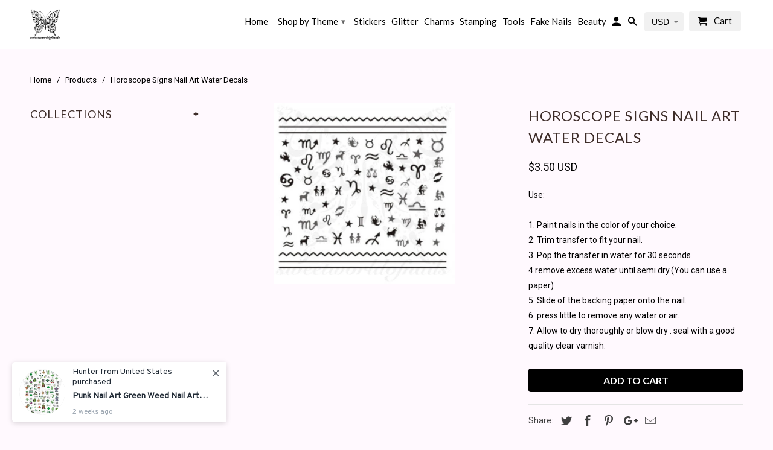

--- FILE ---
content_type: text/html; charset=utf-8
request_url: https://www.sweetworldofnails.com/products/horoscope-signs-nail-art-water-decals
body_size: 26681
content:
<!DOCTYPE html>
<!--[if lt IE 7 ]><html class="ie ie6" lang="en"> <![endif]-->
<!--[if IE 7 ]><html class="ie ie7" lang="en"> <![endif]-->
<!--[if IE 8 ]><html class="ie ie8" lang="en"> <![endif]-->
<!--[if IE 9 ]><html class="ie ie9" lang="en"> <![endif]-->
<!--[if (gte IE 10)|!(IE)]><!--><html lang="en"> <!--<![endif]-->
  <head>
<!-- "snippets/limespot.liquid" was not rendered, the associated app was uninstalled -->
    
 <!-- SEO Manager 6.2.0 -->
<meta name='seomanager' content='6.2' />
<title>Horoscope Signs Nail Art Water Decals</title>
<meta name='description' content='Horoscope Signs Nail Art Water Decals' /> 
<meta name="robots" content="index"> 
<meta name="robots" content="follow">
<meta name="google-site-verification" content="XsQ7mWS4KHl7hhmadqaZUxRCLEwqB1Oj0vqr82bAXZI" />

<script type="application/ld+json">
 {
 "@context": "https://schema.org",
 "@id": "https:\/\/www.sweetworldofnails.com\/products\/horoscope-signs-nail-art-water-decals",
 "@type": "Product","sku": 31225604964400,"mpn": 31225604964400,"brand": {
 "@type": "Brand",
 "name": "Sweetworldofnails"
 },
 "description": "Use:1. Paint nails in the color of your choice.2. Trim transfer to fit your nail.3. Pop the transfer in water for 30 seconds4.remove excess water until semi dry.(You can use a paper)5. Slide of the backing paper onto the nail.6. press little to remove any water or air.7. Allow to dry thoroughly or blow dry . seal with a good quality clear varnish.",
 "url": "https:\/\/www.sweetworldofnails.com\/products\/horoscope-signs-nail-art-water-decals",
 "name": "Horoscope Signs Nail Art Water Decals","image": "https://www.sweetworldofnails.com/cdn/shop/products/horoscope-signs-nails-water-decals.jpg?v=1573813820","offers": [{
 "@type": "Offer","availability": "https://schema.org/InStock",
 "priceCurrency": "EUR",
 "price": "300",
 "priceValidUntil": "2027-01-14",
 "itemCondition": "https://schema.org/NewCondition",
 "url": "https:\/\/www.sweetworldofnails.com\/products\/horoscope-signs-nail-art-water-decals\/products\/horoscope-signs-nail-art-water-decals?variant=31225604964400",
 "image": "https://www.sweetworldofnails.com/cdn/shop/products/horoscope-signs-nails-water-decals.jpg?v=1573813820",
 "mpn": 31225604964400,"sku": "31225604964400",
"seller": {
 "@type": "Organization",
 "name": "Sweetworldofnails"
 }
 }]}
 </script>
<!-- end: SEO Manager 6.2.0 -->


    <meta charset="utf-8">
    <meta http-equiv="cleartype" content="on">
    <meta name="robots" content="index,follow">

    

    <!-- Custom Fonts -->
    
      <link href="//fonts.googleapis.com/css?family=.|Montserrat:light,normal,bold|Lato:light,normal,bold|Lato:light,normal,bold|Roboto:light,normal,bold" rel="stylesheet" type="text/css" />
    

    
      <link rel="shortcut icon" type="image/x-icon" href="//www.sweetworldofnails.com/cdn/shop/files/logo_723ba56a-9c24-4749-9c4f-412a84874486_small.png?v=1613662128">
    

    <!-- Mobile Specific Metas -->
    <meta name="HandheldFriendly" content="True">
    <meta name="MobileOptimized" content="320">
    <meta name="viewport" content="width=device-width,initial-scale=1">
    <meta name="theme-color" content="#fff9fe">

    

<meta name="author" content="Sweetworldofnails">
<meta property="og:url" content="https://www.sweetworldofnails.com/products/horoscope-signs-nail-art-water-decals">
<meta property="og:site_name" content="Sweetworldofnails">


  <meta property="og:type" content="product">
  <meta property="og:title" content="Horoscope Signs Nail Art Water Decals">
  
    <meta property="og:image" content="http://www.sweetworldofnails.com/cdn/shop/products/horoscope-signs-nails-water-decals_600x.jpg?v=1573813820">
    <meta property="og:image:secure_url" content="https://www.sweetworldofnails.com/cdn/shop/products/horoscope-signs-nails-water-decals_600x.jpg?v=1573813820">
    
  
  <meta property="og:price:amount" content="3,00">
  <meta property="og:price:currency" content="EUR">


  <meta property="og:description" content="Horoscope Signs Nail Art Water Decals">




  <meta name="twitter:site" content="@SweetWorldnails">

<meta name="twitter:card" content="summary">

  <meta name="twitter:title" content="Horoscope Signs Nail Art Water Decals">
  <meta name="twitter:description" content="Use:1. Paint nails in the color of your choice.2. Trim transfer to fit your nail.3. Pop the transfer in water for 30 seconds4.remove excess water until semi dry.(You can use a paper)5. Slide of the backing paper onto the nail.6. press little to remove any water or air.7. Allow to dry thoroughly or blow dry . seal with a good quality clear varnish.">
  <meta name="twitter:image" content="https://www.sweetworldofnails.com/cdn/shop/products/horoscope-signs-nails-water-decals_240x.jpg?v=1573813820">
  <meta name="twitter:image:width" content="240">
  <meta name="twitter:image:height" content="240">

<script type="text/javascript">const observer = new MutationObserver(e => { e.forEach(({ addedNodes: e }) => { e.forEach(e => { 1 === e.nodeType && "SCRIPT" === e.tagName && (e.innerHTML.includes("asyncLoad") && (e.innerHTML = e.innerHTML.replace("if(window.attachEvent)", "document.addEventListener('asyncLazyLoad',function(event){asyncLoad();});if(window.attachEvent)").replaceAll(", asyncLoad", ", function(){}")), e.innerHTML.includes("PreviewBarInjector") && (e.innerHTML = e.innerHTML.replace("DOMContentLoaded", "asyncLazyLoad")), (e.className == 'analytics') && (e.type = 'text/lazyload'),(e.src.includes("assets/storefront/features")||e.src.includes("assets/shopify_pay")||e.src.includes("connect.facebook.net"))&&(e.setAttribute("data-src", e.src), e.removeAttribute("src")))})})});observer.observe(document.documentElement,{childList:!0,subtree:!0})</script> <script src="//cdn.shopify.com/s/files/1/0603/7530/2276/t/1/assets/section.header.js" type="text/javascript"></script>  <script src="//cdn.shopify.com/s/files/1/0603/7530/2276/t/1/assets/weglot.min.js" type="text/javascript"></script>


    
    

    <!-- Stylesheets for Retina 4.1.7 -->
    <link href="//www.sweetworldofnails.com/cdn/shop/t/48/assets/styles.scss.css?v=11714776930281640641726567514" rel="stylesheet" type="text/css" media="all" />
    <!--[if lte IE 9]>
      <link href="//www.sweetworldofnails.com/cdn/shop/t/48/assets/ie.css?v=16370617434440559491493932511" rel="stylesheet" type="text/css" media="all" />
    <![endif]-->

    <link rel="canonical" href="https://www.sweetworldofnails.com/products/horoscope-signs-nail-art-water-decals" />

    

    <script src="//www.sweetworldofnails.com/cdn/shop/t/48/assets/app.js?v=21699250044698580941577960165" type="text/javascript"></script>
    <!-- "snippets/judgeme_core.liquid" was not rendered, the associated app was uninstalled -->

    <script>window.performance && window.performance.mark && window.performance.mark('shopify.content_for_header.start');</script><meta id="shopify-digital-wallet" name="shopify-digital-wallet" content="/2820798/digital_wallets/dialog">
<meta name="shopify-checkout-api-token" content="7922f0369fbbb351f12cbbcc680dd326">
<meta id="in-context-paypal-metadata" data-shop-id="2820798" data-venmo-supported="false" data-environment="production" data-locale="en_US" data-paypal-v4="true" data-currency="EUR">
<link rel="alternate" type="application/json+oembed" href="https://www.sweetworldofnails.com/products/horoscope-signs-nail-art-water-decals.oembed">
<script async="async" src="/checkouts/internal/preloads.js?locale=en-ES"></script>
<script id="shopify-features" type="application/json">{"accessToken":"7922f0369fbbb351f12cbbcc680dd326","betas":["rich-media-storefront-analytics"],"domain":"www.sweetworldofnails.com","predictiveSearch":true,"shopId":2820798,"locale":"en"}</script>
<script>var Shopify = Shopify || {};
Shopify.shop = "sweetworldofnails.myshopify.com";
Shopify.locale = "en";
Shopify.currency = {"active":"EUR","rate":"1.0"};
Shopify.country = "ES";
Shopify.theme = {"name":"Retina | Optimized","id":167081155,"schema_name":"Retina","schema_version":"4.1.7","theme_store_id":601,"role":"main"};
Shopify.theme.handle = "null";
Shopify.theme.style = {"id":null,"handle":null};
Shopify.cdnHost = "www.sweetworldofnails.com/cdn";
Shopify.routes = Shopify.routes || {};
Shopify.routes.root = "/";</script>
<script type="module">!function(o){(o.Shopify=o.Shopify||{}).modules=!0}(window);</script>
<script>!function(o){function n(){var o=[];function n(){o.push(Array.prototype.slice.apply(arguments))}return n.q=o,n}var t=o.Shopify=o.Shopify||{};t.loadFeatures=n(),t.autoloadFeatures=n()}(window);</script>
<script id="shop-js-analytics" type="application/json">{"pageType":"product"}</script>
<script defer="defer" async type="module" src="//www.sweetworldofnails.com/cdn/shopifycloud/shop-js/modules/v2/client.init-shop-cart-sync_IZsNAliE.en.esm.js"></script>
<script defer="defer" async type="module" src="//www.sweetworldofnails.com/cdn/shopifycloud/shop-js/modules/v2/chunk.common_0OUaOowp.esm.js"></script>
<script type="module">
  await import("//www.sweetworldofnails.com/cdn/shopifycloud/shop-js/modules/v2/client.init-shop-cart-sync_IZsNAliE.en.esm.js");
await import("//www.sweetworldofnails.com/cdn/shopifycloud/shop-js/modules/v2/chunk.common_0OUaOowp.esm.js");

  window.Shopify.SignInWithShop?.initShopCartSync?.({"fedCMEnabled":true,"windoidEnabled":true});

</script>
<script>(function() {
  var isLoaded = false;
  function asyncLoad() {
    if (isLoaded) return;
    isLoaded = true;
    var urls = ["https:\/\/gdprcdn.b-cdn.net\/js\/gdpr_cookie_consent.min.js?shop=sweetworldofnails.myshopify.com","https:\/\/www.sweetworldofnails.com\/apps\/giraffly-trust\/trust-worker-af2dc7b25f1e8cbcb1094f52616075bfd32c4dba.js?v=20230604024751\u0026shop=sweetworldofnails.myshopify.com","https:\/\/fbt.kaktusapp.com\/storage\/js\/kaktus_fbt-sweetworldofnails.myshopify.com.js?ver=46\u0026shop=sweetworldofnails.myshopify.com"];
    for (var i = 0; i < urls.length; i++) {
      var s = document.createElement('script');
      s.type = 'text/javascript';
      s.async = true;
      s.src = urls[i];
      var x = document.getElementsByTagName('script')[0];
      x.parentNode.insertBefore(s, x);
    }
  };
  if(window.attachEvent) {
    window.attachEvent('onload', asyncLoad);
  } else {
    window.addEventListener('load', asyncLoad, false);
  }
})();</script>
<script id="__st">var __st={"a":2820798,"offset":3600,"reqid":"0b62d046-ef90-406f-a76e-08e685f663c7-1768369452","pageurl":"www.sweetworldofnails.com\/products\/horoscope-signs-nail-art-water-decals","u":"8d64d673837e","p":"product","rtyp":"product","rid":4346172047408};</script>
<script>window.ShopifyPaypalV4VisibilityTracking = true;</script>
<script id="captcha-bootstrap">!function(){'use strict';const t='contact',e='account',n='new_comment',o=[[t,t],['blogs',n],['comments',n],[t,'customer']],c=[[e,'customer_login'],[e,'guest_login'],[e,'recover_customer_password'],[e,'create_customer']],r=t=>t.map((([t,e])=>`form[action*='/${t}']:not([data-nocaptcha='true']) input[name='form_type'][value='${e}']`)).join(','),a=t=>()=>t?[...document.querySelectorAll(t)].map((t=>t.form)):[];function s(){const t=[...o],e=r(t);return a(e)}const i='password',u='form_key',d=['recaptcha-v3-token','g-recaptcha-response','h-captcha-response',i],f=()=>{try{return window.sessionStorage}catch{return}},m='__shopify_v',_=t=>t.elements[u];function p(t,e,n=!1){try{const o=window.sessionStorage,c=JSON.parse(o.getItem(e)),{data:r}=function(t){const{data:e,action:n}=t;return t[m]||n?{data:e,action:n}:{data:t,action:n}}(c);for(const[e,n]of Object.entries(r))t.elements[e]&&(t.elements[e].value=n);n&&o.removeItem(e)}catch(o){console.error('form repopulation failed',{error:o})}}const l='form_type',E='cptcha';function T(t){t.dataset[E]=!0}const w=window,h=w.document,L='Shopify',v='ce_forms',y='captcha';let A=!1;((t,e)=>{const n=(g='f06e6c50-85a8-45c8-87d0-21a2b65856fe',I='https://cdn.shopify.com/shopifycloud/storefront-forms-hcaptcha/ce_storefront_forms_captcha_hcaptcha.v1.5.2.iife.js',D={infoText:'Protected by hCaptcha',privacyText:'Privacy',termsText:'Terms'},(t,e,n)=>{const o=w[L][v],c=o.bindForm;if(c)return c(t,g,e,D).then(n);var r;o.q.push([[t,g,e,D],n]),r=I,A||(h.body.append(Object.assign(h.createElement('script'),{id:'captcha-provider',async:!0,src:r})),A=!0)});var g,I,D;w[L]=w[L]||{},w[L][v]=w[L][v]||{},w[L][v].q=[],w[L][y]=w[L][y]||{},w[L][y].protect=function(t,e){n(t,void 0,e),T(t)},Object.freeze(w[L][y]),function(t,e,n,w,h,L){const[v,y,A,g]=function(t,e,n){const i=e?o:[],u=t?c:[],d=[...i,...u],f=r(d),m=r(i),_=r(d.filter((([t,e])=>n.includes(e))));return[a(f),a(m),a(_),s()]}(w,h,L),I=t=>{const e=t.target;return e instanceof HTMLFormElement?e:e&&e.form},D=t=>v().includes(t);t.addEventListener('submit',(t=>{const e=I(t);if(!e)return;const n=D(e)&&!e.dataset.hcaptchaBound&&!e.dataset.recaptchaBound,o=_(e),c=g().includes(e)&&(!o||!o.value);(n||c)&&t.preventDefault(),c&&!n&&(function(t){try{if(!f())return;!function(t){const e=f();if(!e)return;const n=_(t);if(!n)return;const o=n.value;o&&e.removeItem(o)}(t);const e=Array.from(Array(32),(()=>Math.random().toString(36)[2])).join('');!function(t,e){_(t)||t.append(Object.assign(document.createElement('input'),{type:'hidden',name:u})),t.elements[u].value=e}(t,e),function(t,e){const n=f();if(!n)return;const o=[...t.querySelectorAll(`input[type='${i}']`)].map((({name:t})=>t)),c=[...d,...o],r={};for(const[a,s]of new FormData(t).entries())c.includes(a)||(r[a]=s);n.setItem(e,JSON.stringify({[m]:1,action:t.action,data:r}))}(t,e)}catch(e){console.error('failed to persist form',e)}}(e),e.submit())}));const S=(t,e)=>{t&&!t.dataset[E]&&(n(t,e.some((e=>e===t))),T(t))};for(const o of['focusin','change'])t.addEventListener(o,(t=>{const e=I(t);D(e)&&S(e,y())}));const B=e.get('form_key'),M=e.get(l),P=B&&M;t.addEventListener('DOMContentLoaded',(()=>{const t=y();if(P)for(const e of t)e.elements[l].value===M&&p(e,B);[...new Set([...A(),...v().filter((t=>'true'===t.dataset.shopifyCaptcha))])].forEach((e=>S(e,t)))}))}(h,new URLSearchParams(w.location.search),n,t,e,['guest_login'])})(!0,!0)}();</script>
<script integrity="sha256-4kQ18oKyAcykRKYeNunJcIwy7WH5gtpwJnB7kiuLZ1E=" data-source-attribution="shopify.loadfeatures" defer="defer" src="//www.sweetworldofnails.com/cdn/shopifycloud/storefront/assets/storefront/load_feature-a0a9edcb.js" crossorigin="anonymous"></script>
<script data-source-attribution="shopify.dynamic_checkout.dynamic.init">var Shopify=Shopify||{};Shopify.PaymentButton=Shopify.PaymentButton||{isStorefrontPortableWallets:!0,init:function(){window.Shopify.PaymentButton.init=function(){};var t=document.createElement("script");t.src="https://www.sweetworldofnails.com/cdn/shopifycloud/portable-wallets/latest/portable-wallets.en.js",t.type="module",document.head.appendChild(t)}};
</script>
<script data-source-attribution="shopify.dynamic_checkout.buyer_consent">
  function portableWalletsHideBuyerConsent(e){var t=document.getElementById("shopify-buyer-consent"),n=document.getElementById("shopify-subscription-policy-button");t&&n&&(t.classList.add("hidden"),t.setAttribute("aria-hidden","true"),n.removeEventListener("click",e))}function portableWalletsShowBuyerConsent(e){var t=document.getElementById("shopify-buyer-consent"),n=document.getElementById("shopify-subscription-policy-button");t&&n&&(t.classList.remove("hidden"),t.removeAttribute("aria-hidden"),n.addEventListener("click",e))}window.Shopify?.PaymentButton&&(window.Shopify.PaymentButton.hideBuyerConsent=portableWalletsHideBuyerConsent,window.Shopify.PaymentButton.showBuyerConsent=portableWalletsShowBuyerConsent);
</script>
<script data-source-attribution="shopify.dynamic_checkout.cart.bootstrap">document.addEventListener("DOMContentLoaded",(function(){function t(){return document.querySelector("shopify-accelerated-checkout-cart, shopify-accelerated-checkout")}if(t())Shopify.PaymentButton.init();else{new MutationObserver((function(e,n){t()&&(Shopify.PaymentButton.init(),n.disconnect())})).observe(document.body,{childList:!0,subtree:!0})}}));
</script>
<link id="shopify-accelerated-checkout-styles" rel="stylesheet" media="screen" href="https://www.sweetworldofnails.com/cdn/shopifycloud/portable-wallets/latest/accelerated-checkout-backwards-compat.css" crossorigin="anonymous">
<style id="shopify-accelerated-checkout-cart">
        #shopify-buyer-consent {
  margin-top: 1em;
  display: inline-block;
  width: 100%;
}

#shopify-buyer-consent.hidden {
  display: none;
}

#shopify-subscription-policy-button {
  background: none;
  border: none;
  padding: 0;
  text-decoration: underline;
  font-size: inherit;
  cursor: pointer;
}

#shopify-subscription-policy-button::before {
  box-shadow: none;
}

      </style>

<script>window.performance && window.performance.mark && window.performance.mark('shopify.content_for_header.end');</script>
<!-- BEGIN app block: shopify://apps/klaviyo-email-marketing-sms/blocks/klaviyo-onsite-embed/2632fe16-c075-4321-a88b-50b567f42507 -->












  <script async src="https://static.klaviyo.com/onsite/js/NSHyw2/klaviyo.js?company_id=NSHyw2"></script>
  <script>!function(){if(!window.klaviyo){window._klOnsite=window._klOnsite||[];try{window.klaviyo=new Proxy({},{get:function(n,i){return"push"===i?function(){var n;(n=window._klOnsite).push.apply(n,arguments)}:function(){for(var n=arguments.length,o=new Array(n),w=0;w<n;w++)o[w]=arguments[w];var t="function"==typeof o[o.length-1]?o.pop():void 0,e=new Promise((function(n){window._klOnsite.push([i].concat(o,[function(i){t&&t(i),n(i)}]))}));return e}}})}catch(n){window.klaviyo=window.klaviyo||[],window.klaviyo.push=function(){var n;(n=window._klOnsite).push.apply(n,arguments)}}}}();</script>

  
    <script id="viewed_product">
      if (item == null) {
        var _learnq = _learnq || [];

        var MetafieldReviews = null
        var MetafieldYotpoRating = null
        var MetafieldYotpoCount = null
        var MetafieldLooxRating = null
        var MetafieldLooxCount = null
        var okendoProduct = null
        var okendoProductReviewCount = null
        var okendoProductReviewAverageValue = null
        try {
          // The following fields are used for Customer Hub recently viewed in order to add reviews.
          // This information is not part of __kla_viewed. Instead, it is part of __kla_viewed_reviewed_items
          MetafieldReviews = {};
          MetafieldYotpoRating = null
          MetafieldYotpoCount = null
          MetafieldLooxRating = null
          MetafieldLooxCount = null

          okendoProduct = null
          // If the okendo metafield is not legacy, it will error, which then requires the new json formatted data
          if (okendoProduct && 'error' in okendoProduct) {
            okendoProduct = null
          }
          okendoProductReviewCount = okendoProduct ? okendoProduct.reviewCount : null
          okendoProductReviewAverageValue = okendoProduct ? okendoProduct.reviewAverageValue : null
        } catch (error) {
          console.error('Error in Klaviyo onsite reviews tracking:', error);
        }

        var item = {
          Name: "Horoscope Signs Nail Art Water Decals",
          ProductID: 4346172047408,
          Categories: ["Other"],
          ImageURL: "https://www.sweetworldofnails.com/cdn/shop/products/horoscope-signs-nails-water-decals_grande.jpg?v=1573813820",
          URL: "https://www.sweetworldofnails.com/products/horoscope-signs-nail-art-water-decals",
          Brand: "Sweetworldofnails",
          Price: "€3,00",
          Value: "3,00",
          CompareAtPrice: "€0,00"
        };
        _learnq.push(['track', 'Viewed Product', item]);
        _learnq.push(['trackViewedItem', {
          Title: item.Name,
          ItemId: item.ProductID,
          Categories: item.Categories,
          ImageUrl: item.ImageURL,
          Url: item.URL,
          Metadata: {
            Brand: item.Brand,
            Price: item.Price,
            Value: item.Value,
            CompareAtPrice: item.CompareAtPrice
          },
          metafields:{
            reviews: MetafieldReviews,
            yotpo:{
              rating: MetafieldYotpoRating,
              count: MetafieldYotpoCount,
            },
            loox:{
              rating: MetafieldLooxRating,
              count: MetafieldLooxCount,
            },
            okendo: {
              rating: okendoProductReviewAverageValue,
              count: okendoProductReviewCount,
            }
          }
        }]);
      }
    </script>
  




  <script>
    window.klaviyoReviewsProductDesignMode = false
  </script>







<!-- END app block --><script src="https://cdn.shopify.com/extensions/fef74e5c-4c2b-4cf4-8bcb-a6a437504aa0/proof-bear-sales-popup-36/assets/salespop-widget.js" type="text/javascript" defer="defer"></script>
<link href="https://monorail-edge.shopifysvc.com" rel="dns-prefetch">
<script>(function(){if ("sendBeacon" in navigator && "performance" in window) {try {var session_token_from_headers = performance.getEntriesByType('navigation')[0].serverTiming.find(x => x.name == '_s').description;} catch {var session_token_from_headers = undefined;}var session_cookie_matches = document.cookie.match(/_shopify_s=([^;]*)/);var session_token_from_cookie = session_cookie_matches && session_cookie_matches.length === 2 ? session_cookie_matches[1] : "";var session_token = session_token_from_headers || session_token_from_cookie || "";function handle_abandonment_event(e) {var entries = performance.getEntries().filter(function(entry) {return /monorail-edge.shopifysvc.com/.test(entry.name);});if (!window.abandonment_tracked && entries.length === 0) {window.abandonment_tracked = true;var currentMs = Date.now();var navigation_start = performance.timing.navigationStart;var payload = {shop_id: 2820798,url: window.location.href,navigation_start,duration: currentMs - navigation_start,session_token,page_type: "product"};window.navigator.sendBeacon("https://monorail-edge.shopifysvc.com/v1/produce", JSON.stringify({schema_id: "online_store_buyer_site_abandonment/1.1",payload: payload,metadata: {event_created_at_ms: currentMs,event_sent_at_ms: currentMs}}));}}window.addEventListener('pagehide', handle_abandonment_event);}}());</script>
<script id="web-pixels-manager-setup">(function e(e,d,r,n,o){if(void 0===o&&(o={}),!Boolean(null===(a=null===(i=window.Shopify)||void 0===i?void 0:i.analytics)||void 0===a?void 0:a.replayQueue)){var i,a;window.Shopify=window.Shopify||{};var t=window.Shopify;t.analytics=t.analytics||{};var s=t.analytics;s.replayQueue=[],s.publish=function(e,d,r){return s.replayQueue.push([e,d,r]),!0};try{self.performance.mark("wpm:start")}catch(e){}var l=function(){var e={modern:/Edge?\/(1{2}[4-9]|1[2-9]\d|[2-9]\d{2}|\d{4,})\.\d+(\.\d+|)|Firefox\/(1{2}[4-9]|1[2-9]\d|[2-9]\d{2}|\d{4,})\.\d+(\.\d+|)|Chrom(ium|e)\/(9{2}|\d{3,})\.\d+(\.\d+|)|(Maci|X1{2}).+ Version\/(15\.\d+|(1[6-9]|[2-9]\d|\d{3,})\.\d+)([,.]\d+|)( \(\w+\)|)( Mobile\/\w+|) Safari\/|Chrome.+OPR\/(9{2}|\d{3,})\.\d+\.\d+|(CPU[ +]OS|iPhone[ +]OS|CPU[ +]iPhone|CPU IPhone OS|CPU iPad OS)[ +]+(15[._]\d+|(1[6-9]|[2-9]\d|\d{3,})[._]\d+)([._]\d+|)|Android:?[ /-](13[3-9]|1[4-9]\d|[2-9]\d{2}|\d{4,})(\.\d+|)(\.\d+|)|Android.+Firefox\/(13[5-9]|1[4-9]\d|[2-9]\d{2}|\d{4,})\.\d+(\.\d+|)|Android.+Chrom(ium|e)\/(13[3-9]|1[4-9]\d|[2-9]\d{2}|\d{4,})\.\d+(\.\d+|)|SamsungBrowser\/([2-9]\d|\d{3,})\.\d+/,legacy:/Edge?\/(1[6-9]|[2-9]\d|\d{3,})\.\d+(\.\d+|)|Firefox\/(5[4-9]|[6-9]\d|\d{3,})\.\d+(\.\d+|)|Chrom(ium|e)\/(5[1-9]|[6-9]\d|\d{3,})\.\d+(\.\d+|)([\d.]+$|.*Safari\/(?![\d.]+ Edge\/[\d.]+$))|(Maci|X1{2}).+ Version\/(10\.\d+|(1[1-9]|[2-9]\d|\d{3,})\.\d+)([,.]\d+|)( \(\w+\)|)( Mobile\/\w+|) Safari\/|Chrome.+OPR\/(3[89]|[4-9]\d|\d{3,})\.\d+\.\d+|(CPU[ +]OS|iPhone[ +]OS|CPU[ +]iPhone|CPU IPhone OS|CPU iPad OS)[ +]+(10[._]\d+|(1[1-9]|[2-9]\d|\d{3,})[._]\d+)([._]\d+|)|Android:?[ /-](13[3-9]|1[4-9]\d|[2-9]\d{2}|\d{4,})(\.\d+|)(\.\d+|)|Mobile Safari.+OPR\/([89]\d|\d{3,})\.\d+\.\d+|Android.+Firefox\/(13[5-9]|1[4-9]\d|[2-9]\d{2}|\d{4,})\.\d+(\.\d+|)|Android.+Chrom(ium|e)\/(13[3-9]|1[4-9]\d|[2-9]\d{2}|\d{4,})\.\d+(\.\d+|)|Android.+(UC? ?Browser|UCWEB|U3)[ /]?(15\.([5-9]|\d{2,})|(1[6-9]|[2-9]\d|\d{3,})\.\d+)\.\d+|SamsungBrowser\/(5\.\d+|([6-9]|\d{2,})\.\d+)|Android.+MQ{2}Browser\/(14(\.(9|\d{2,})|)|(1[5-9]|[2-9]\d|\d{3,})(\.\d+|))(\.\d+|)|K[Aa][Ii]OS\/(3\.\d+|([4-9]|\d{2,})\.\d+)(\.\d+|)/},d=e.modern,r=e.legacy,n=navigator.userAgent;return n.match(d)?"modern":n.match(r)?"legacy":"unknown"}(),u="modern"===l?"modern":"legacy",c=(null!=n?n:{modern:"",legacy:""})[u],f=function(e){return[e.baseUrl,"/wpm","/b",e.hashVersion,"modern"===e.buildTarget?"m":"l",".js"].join("")}({baseUrl:d,hashVersion:r,buildTarget:u}),m=function(e){var d=e.version,r=e.bundleTarget,n=e.surface,o=e.pageUrl,i=e.monorailEndpoint;return{emit:function(e){var a=e.status,t=e.errorMsg,s=(new Date).getTime(),l=JSON.stringify({metadata:{event_sent_at_ms:s},events:[{schema_id:"web_pixels_manager_load/3.1",payload:{version:d,bundle_target:r,page_url:o,status:a,surface:n,error_msg:t},metadata:{event_created_at_ms:s}}]});if(!i)return console&&console.warn&&console.warn("[Web Pixels Manager] No Monorail endpoint provided, skipping logging."),!1;try{return self.navigator.sendBeacon.bind(self.navigator)(i,l)}catch(e){}var u=new XMLHttpRequest;try{return u.open("POST",i,!0),u.setRequestHeader("Content-Type","text/plain"),u.send(l),!0}catch(e){return console&&console.warn&&console.warn("[Web Pixels Manager] Got an unhandled error while logging to Monorail."),!1}}}}({version:r,bundleTarget:l,surface:e.surface,pageUrl:self.location.href,monorailEndpoint:e.monorailEndpoint});try{o.browserTarget=l,function(e){var d=e.src,r=e.async,n=void 0===r||r,o=e.onload,i=e.onerror,a=e.sri,t=e.scriptDataAttributes,s=void 0===t?{}:t,l=document.createElement("script"),u=document.querySelector("head"),c=document.querySelector("body");if(l.async=n,l.src=d,a&&(l.integrity=a,l.crossOrigin="anonymous"),s)for(var f in s)if(Object.prototype.hasOwnProperty.call(s,f))try{l.dataset[f]=s[f]}catch(e){}if(o&&l.addEventListener("load",o),i&&l.addEventListener("error",i),u)u.appendChild(l);else{if(!c)throw new Error("Did not find a head or body element to append the script");c.appendChild(l)}}({src:f,async:!0,onload:function(){if(!function(){var e,d;return Boolean(null===(d=null===(e=window.Shopify)||void 0===e?void 0:e.analytics)||void 0===d?void 0:d.initialized)}()){var d=window.webPixelsManager.init(e)||void 0;if(d){var r=window.Shopify.analytics;r.replayQueue.forEach((function(e){var r=e[0],n=e[1],o=e[2];d.publishCustomEvent(r,n,o)})),r.replayQueue=[],r.publish=d.publishCustomEvent,r.visitor=d.visitor,r.initialized=!0}}},onerror:function(){return m.emit({status:"failed",errorMsg:"".concat(f," has failed to load")})},sri:function(e){var d=/^sha384-[A-Za-z0-9+/=]+$/;return"string"==typeof e&&d.test(e)}(c)?c:"",scriptDataAttributes:o}),m.emit({status:"loading"})}catch(e){m.emit({status:"failed",errorMsg:(null==e?void 0:e.message)||"Unknown error"})}}})({shopId: 2820798,storefrontBaseUrl: "https://www.sweetworldofnails.com",extensionsBaseUrl: "https://extensions.shopifycdn.com/cdn/shopifycloud/web-pixels-manager",monorailEndpoint: "https://monorail-edge.shopifysvc.com/unstable/produce_batch",surface: "storefront-renderer",enabledBetaFlags: ["2dca8a86","a0d5f9d2"],webPixelsConfigList: [{"id":"2341110092","configuration":"{\"pixelCode\":\"CS4F3NRC77UCAJLLV2DG\"}","eventPayloadVersion":"v1","runtimeContext":"STRICT","scriptVersion":"22e92c2ad45662f435e4801458fb78cc","type":"APP","apiClientId":4383523,"privacyPurposes":["ANALYTICS","MARKETING","SALE_OF_DATA"],"dataSharingAdjustments":{"protectedCustomerApprovalScopes":["read_customer_address","read_customer_email","read_customer_name","read_customer_personal_data","read_customer_phone"]}},{"id":"141394252","configuration":"{\"tagID\":\"2613428773274\"}","eventPayloadVersion":"v1","runtimeContext":"STRICT","scriptVersion":"18031546ee651571ed29edbe71a3550b","type":"APP","apiClientId":3009811,"privacyPurposes":["ANALYTICS","MARKETING","SALE_OF_DATA"],"dataSharingAdjustments":{"protectedCustomerApprovalScopes":["read_customer_address","read_customer_email","read_customer_name","read_customer_personal_data","read_customer_phone"]}},{"id":"161546572","eventPayloadVersion":"v1","runtimeContext":"LAX","scriptVersion":"1","type":"CUSTOM","privacyPurposes":["MARKETING"],"name":"Meta pixel (migrated)"},{"id":"189006156","eventPayloadVersion":"v1","runtimeContext":"LAX","scriptVersion":"1","type":"CUSTOM","privacyPurposes":["ANALYTICS"],"name":"Google Analytics tag (migrated)"},{"id":"shopify-app-pixel","configuration":"{}","eventPayloadVersion":"v1","runtimeContext":"STRICT","scriptVersion":"0450","apiClientId":"shopify-pixel","type":"APP","privacyPurposes":["ANALYTICS","MARKETING"]},{"id":"shopify-custom-pixel","eventPayloadVersion":"v1","runtimeContext":"LAX","scriptVersion":"0450","apiClientId":"shopify-pixel","type":"CUSTOM","privacyPurposes":["ANALYTICS","MARKETING"]}],isMerchantRequest: false,initData: {"shop":{"name":"Sweetworldofnails","paymentSettings":{"currencyCode":"EUR"},"myshopifyDomain":"sweetworldofnails.myshopify.com","countryCode":"ES","storefrontUrl":"https:\/\/www.sweetworldofnails.com"},"customer":null,"cart":null,"checkout":null,"productVariants":[{"price":{"amount":3.0,"currencyCode":"EUR"},"product":{"title":"Horoscope Signs Nail Art Water Decals","vendor":"Sweetworldofnails","id":"4346172047408","untranslatedTitle":"Horoscope Signs Nail Art Water Decals","url":"\/products\/horoscope-signs-nail-art-water-decals","type":""},"id":"31225604964400","image":{"src":"\/\/www.sweetworldofnails.com\/cdn\/shop\/products\/horoscope-signs-nails-water-decals.jpg?v=1573813820"},"sku":"","title":"Default Title","untranslatedTitle":"Default Title"}],"purchasingCompany":null},},"https://www.sweetworldofnails.com/cdn","7cecd0b6w90c54c6cpe92089d5m57a67346",{"modern":"","legacy":""},{"shopId":"2820798","storefrontBaseUrl":"https:\/\/www.sweetworldofnails.com","extensionBaseUrl":"https:\/\/extensions.shopifycdn.com\/cdn\/shopifycloud\/web-pixels-manager","surface":"storefront-renderer","enabledBetaFlags":"[\"2dca8a86\", \"a0d5f9d2\"]","isMerchantRequest":"false","hashVersion":"7cecd0b6w90c54c6cpe92089d5m57a67346","publish":"custom","events":"[[\"page_viewed\",{}],[\"product_viewed\",{\"productVariant\":{\"price\":{\"amount\":3.0,\"currencyCode\":\"EUR\"},\"product\":{\"title\":\"Horoscope Signs Nail Art Water Decals\",\"vendor\":\"Sweetworldofnails\",\"id\":\"4346172047408\",\"untranslatedTitle\":\"Horoscope Signs Nail Art Water Decals\",\"url\":\"\/products\/horoscope-signs-nail-art-water-decals\",\"type\":\"\"},\"id\":\"31225604964400\",\"image\":{\"src\":\"\/\/www.sweetworldofnails.com\/cdn\/shop\/products\/horoscope-signs-nails-water-decals.jpg?v=1573813820\"},\"sku\":\"\",\"title\":\"Default Title\",\"untranslatedTitle\":\"Default Title\"}}]]"});</script><script>
  window.ShopifyAnalytics = window.ShopifyAnalytics || {};
  window.ShopifyAnalytics.meta = window.ShopifyAnalytics.meta || {};
  window.ShopifyAnalytics.meta.currency = 'EUR';
  var meta = {"product":{"id":4346172047408,"gid":"gid:\/\/shopify\/Product\/4346172047408","vendor":"Sweetworldofnails","type":"","handle":"horoscope-signs-nail-art-water-decals","variants":[{"id":31225604964400,"price":300,"name":"Horoscope Signs Nail Art Water Decals","public_title":null,"sku":""}],"remote":false},"page":{"pageType":"product","resourceType":"product","resourceId":4346172047408,"requestId":"0b62d046-ef90-406f-a76e-08e685f663c7-1768369452"}};
  for (var attr in meta) {
    window.ShopifyAnalytics.meta[attr] = meta[attr];
  }
</script>
<script class="analytics">
  (function () {
    var customDocumentWrite = function(content) {
      var jquery = null;

      if (window.jQuery) {
        jquery = window.jQuery;
      } else if (window.Checkout && window.Checkout.$) {
        jquery = window.Checkout.$;
      }

      if (jquery) {
        jquery('body').append(content);
      }
    };

    var hasLoggedConversion = function(token) {
      if (token) {
        return document.cookie.indexOf('loggedConversion=' + token) !== -1;
      }
      return false;
    }

    var setCookieIfConversion = function(token) {
      if (token) {
        var twoMonthsFromNow = new Date(Date.now());
        twoMonthsFromNow.setMonth(twoMonthsFromNow.getMonth() + 2);

        document.cookie = 'loggedConversion=' + token + '; expires=' + twoMonthsFromNow;
      }
    }

    var trekkie = window.ShopifyAnalytics.lib = window.trekkie = window.trekkie || [];
    if (trekkie.integrations) {
      return;
    }
    trekkie.methods = [
      'identify',
      'page',
      'ready',
      'track',
      'trackForm',
      'trackLink'
    ];
    trekkie.factory = function(method) {
      return function() {
        var args = Array.prototype.slice.call(arguments);
        args.unshift(method);
        trekkie.push(args);
        return trekkie;
      };
    };
    for (var i = 0; i < trekkie.methods.length; i++) {
      var key = trekkie.methods[i];
      trekkie[key] = trekkie.factory(key);
    }
    trekkie.load = function(config) {
      trekkie.config = config || {};
      trekkie.config.initialDocumentCookie = document.cookie;
      var first = document.getElementsByTagName('script')[0];
      var script = document.createElement('script');
      script.type = 'text/javascript';
      script.onerror = function(e) {
        var scriptFallback = document.createElement('script');
        scriptFallback.type = 'text/javascript';
        scriptFallback.onerror = function(error) {
                var Monorail = {
      produce: function produce(monorailDomain, schemaId, payload) {
        var currentMs = new Date().getTime();
        var event = {
          schema_id: schemaId,
          payload: payload,
          metadata: {
            event_created_at_ms: currentMs,
            event_sent_at_ms: currentMs
          }
        };
        return Monorail.sendRequest("https://" + monorailDomain + "/v1/produce", JSON.stringify(event));
      },
      sendRequest: function sendRequest(endpointUrl, payload) {
        // Try the sendBeacon API
        if (window && window.navigator && typeof window.navigator.sendBeacon === 'function' && typeof window.Blob === 'function' && !Monorail.isIos12()) {
          var blobData = new window.Blob([payload], {
            type: 'text/plain'
          });

          if (window.navigator.sendBeacon(endpointUrl, blobData)) {
            return true;
          } // sendBeacon was not successful

        } // XHR beacon

        var xhr = new XMLHttpRequest();

        try {
          xhr.open('POST', endpointUrl);
          xhr.setRequestHeader('Content-Type', 'text/plain');
          xhr.send(payload);
        } catch (e) {
          console.log(e);
        }

        return false;
      },
      isIos12: function isIos12() {
        return window.navigator.userAgent.lastIndexOf('iPhone; CPU iPhone OS 12_') !== -1 || window.navigator.userAgent.lastIndexOf('iPad; CPU OS 12_') !== -1;
      }
    };
    Monorail.produce('monorail-edge.shopifysvc.com',
      'trekkie_storefront_load_errors/1.1',
      {shop_id: 2820798,
      theme_id: 167081155,
      app_name: "storefront",
      context_url: window.location.href,
      source_url: "//www.sweetworldofnails.com/cdn/s/trekkie.storefront.55c6279c31a6628627b2ba1c5ff367020da294e2.min.js"});

        };
        scriptFallback.async = true;
        scriptFallback.src = '//www.sweetworldofnails.com/cdn/s/trekkie.storefront.55c6279c31a6628627b2ba1c5ff367020da294e2.min.js';
        first.parentNode.insertBefore(scriptFallback, first);
      };
      script.async = true;
      script.src = '//www.sweetworldofnails.com/cdn/s/trekkie.storefront.55c6279c31a6628627b2ba1c5ff367020da294e2.min.js';
      first.parentNode.insertBefore(script, first);
    };
    trekkie.load(
      {"Trekkie":{"appName":"storefront","development":false,"defaultAttributes":{"shopId":2820798,"isMerchantRequest":null,"themeId":167081155,"themeCityHash":"15857331653239297677","contentLanguage":"en","currency":"EUR","eventMetadataId":"d241dacc-eb73-456c-9f64-772a0ad42c82"},"isServerSideCookieWritingEnabled":true,"monorailRegion":"shop_domain","enabledBetaFlags":["65f19447"]},"Session Attribution":{},"S2S":{"facebookCapiEnabled":false,"source":"trekkie-storefront-renderer","apiClientId":580111}}
    );

    var loaded = false;
    trekkie.ready(function() {
      if (loaded) return;
      loaded = true;

      window.ShopifyAnalytics.lib = window.trekkie;

      var originalDocumentWrite = document.write;
      document.write = customDocumentWrite;
      try { window.ShopifyAnalytics.merchantGoogleAnalytics.call(this); } catch(error) {};
      document.write = originalDocumentWrite;

      window.ShopifyAnalytics.lib.page(null,{"pageType":"product","resourceType":"product","resourceId":4346172047408,"requestId":"0b62d046-ef90-406f-a76e-08e685f663c7-1768369452","shopifyEmitted":true});

      var match = window.location.pathname.match(/checkouts\/(.+)\/(thank_you|post_purchase)/)
      var token = match? match[1]: undefined;
      if (!hasLoggedConversion(token)) {
        setCookieIfConversion(token);
        window.ShopifyAnalytics.lib.track("Viewed Product",{"currency":"EUR","variantId":31225604964400,"productId":4346172047408,"productGid":"gid:\/\/shopify\/Product\/4346172047408","name":"Horoscope Signs Nail Art Water Decals","price":"3.00","sku":"","brand":"Sweetworldofnails","variant":null,"category":"","nonInteraction":true,"remote":false},undefined,undefined,{"shopifyEmitted":true});
      window.ShopifyAnalytics.lib.track("monorail:\/\/trekkie_storefront_viewed_product\/1.1",{"currency":"EUR","variantId":31225604964400,"productId":4346172047408,"productGid":"gid:\/\/shopify\/Product\/4346172047408","name":"Horoscope Signs Nail Art Water Decals","price":"3.00","sku":"","brand":"Sweetworldofnails","variant":null,"category":"","nonInteraction":true,"remote":false,"referer":"https:\/\/www.sweetworldofnails.com\/products\/horoscope-signs-nail-art-water-decals"});
      }
    });


        var eventsListenerScript = document.createElement('script');
        eventsListenerScript.async = true;
        eventsListenerScript.src = "//www.sweetworldofnails.com/cdn/shopifycloud/storefront/assets/shop_events_listener-3da45d37.js";
        document.getElementsByTagName('head')[0].appendChild(eventsListenerScript);

})();</script>
  <script>
  if (!window.ga || (window.ga && typeof window.ga !== 'function')) {
    window.ga = function ga() {
      (window.ga.q = window.ga.q || []).push(arguments);
      if (window.Shopify && window.Shopify.analytics && typeof window.Shopify.analytics.publish === 'function') {
        window.Shopify.analytics.publish("ga_stub_called", {}, {sendTo: "google_osp_migration"});
      }
      console.error("Shopify's Google Analytics stub called with:", Array.from(arguments), "\nSee https://help.shopify.com/manual/promoting-marketing/pixels/pixel-migration#google for more information.");
    };
    if (window.Shopify && window.Shopify.analytics && typeof window.Shopify.analytics.publish === 'function') {
      window.Shopify.analytics.publish("ga_stub_initialized", {}, {sendTo: "google_osp_migration"});
    }
  }
</script>
<script
  defer
  src="https://www.sweetworldofnails.com/cdn/shopifycloud/perf-kit/shopify-perf-kit-3.0.3.min.js"
  data-application="storefront-renderer"
  data-shop-id="2820798"
  data-render-region="gcp-us-east1"
  data-page-type="product"
  data-theme-instance-id="167081155"
  data-theme-name="Retina"
  data-theme-version="4.1.7"
  data-monorail-region="shop_domain"
  data-resource-timing-sampling-rate="10"
  data-shs="true"
  data-shs-beacon="true"
  data-shs-export-with-fetch="true"
  data-shs-logs-sample-rate="1"
  data-shs-beacon-endpoint="https://www.sweetworldofnails.com/api/collect"
></script>
</head>
  
  <body class="product ">
    <div id="content_wrapper">

      <div id="shopify-section-header" class="shopify-section header-section">

<div id="header" class="mm-fixed-top Fixed mobile-header" data-search-enabled="true">
  <a href="#nav" class="icon-menu"> <span>Menu</span></a>
  <a href="#cart" class="icon-cart right"> <span>Cart</span></a>
</div>

<div class="hidden">
  <div id="nav">
    <ul>
      
        
          <li ><a href="/">Home</a></li>
        
      
        
          <li ><span>Shop by Theme</span>
            <ul>
              
                
                  <li ><a href="https://sweetworldofnails.myshopify.com/collections/halloween-thanksgiving">Halloween / Thanksgiving</a></li>
                
              
                
                  <li ><a href="https://sweetworldofnails.myshopify.com/collections/christmas-new-year">Christmas / New year	</a></li>
                
              
                
                  <li ><a href="https://sweetworldofnails.myshopify.com/collections/summer-nautical">Summer-Nautical</a></li>
                
              
                
                  <li ><a href="https://sweetworldofnails.myshopify.com/collections/flowers">Flowers	</a></li>
                
              
                
                  <li ><a href="https://www.sweetworldofnails.com/collections/fourth-of-july">Fourth of July</a></li>
                
              
                
                  <li ><a href="https://sweetworldofnails.myshopify.com/collections/wedding">Wedding</a></li>
                
              
                
                  <li ><a href="https://sweetworldofnails.myshopify.com/collections/animals">Animals</a></li>
                
              
                
                  <li ><a href="/collections/cartoon">Cartoon</a></li>
                
              
                
                  <li ><a href="/collections/animal-print">Animal Print</a></li>
                
              
                
                  <li ><a href="https://sweetworldofnails.myshopify.com/collections/tv-famous">TV / Famous	</a></li>
                
              
                
                  <li ><a href="https://www.sweetworldofnails.com/collections/awareness">Awareness</a></li>
                
              
                
                  <li ><a href="https://www.sweetworldofnails.com/collections/sports">Sport</a></li>
                
              
                
                  <li ><a href="https://sweetworldofnails.myshopify.com/collections/words-quotes">Words/Quotes</a></li>
                
              
                
                  <li ><a href="https://sweetworldofnails.myshopify.com/collections/music-dancing">Music / Dancing	</a></li>
                
              
                
                  <li ><a href="/collections/diva">Diva</a></li>
                
              
                
                  <li ><a href="https://sweetworldofnails.myshopify.com/collections/baby-pregnancy">Baby / Pregnancy	</a></li>
                
              
                
                  <li ><a href="https://sweetworldofnails.myshopify.com/collections/other-events">Other Events</a></li>
                
              
                
                  <li ><a href="https://sweetworldofnails.myshopify.com/collections/skulls">Skulls</a></li>
                
              
                
                  <li ><a href="/collections/full-wraps/full-wraps">Full Wraps</a></li>
                
              
                
                  <li ><a href="/collections/food">Food</a></li>
                
              
                
                  <li ><a href="https://sweetworldofnails.myshopify.com/collections/easter">Easter</a></li>
                
              
                
                  <li ><a href="https://sweetworldofnails.myshopify.com/collections/saint-patricks-day">Saint Patrick's Day</a></li>
                
              
                
                  <li ><a href="https://www.sweetworldofnails.com/collections/valentines-day">Valentine's Day</a></li>
                
              
                
                  <li ><a href="https://sweetworldofnails.myshopify.com/collections/other">Other</a></li>
                
              
                
                  <li ><a href="/collections/sale">Sale</a></li>
                
              
            </ul>
          </li>
        
      
        
          <li ><a href="/collections/nail-stickers">Stickers</a></li>
        
      
        
          <li ><a href="https://www.sweetworldofnails.com/collections/glitter">Glitter</a></li>
        
      
        
          <li ><a href="https://sweetworldofnails.myshopify.com/collections/charms-rhinestones">Charms</a></li>
        
      
        
          <li ><a href="/collections/nail-stamping">Stamping </a></li>
        
      
        
          <li ><a href="/collections/nail-tools">Tools</a></li>
        
      
        
          <li ><a href="/collections/fake-nails">Fake Nails</a></li>
        
      
        
          <li ><a href="/collections/beauty">Beauty</a></li>
        
      
      
        
          <li>
            <a href="/account/login" id="customer_login_link">My Account</a>
          </li>
        
      
      
        <li class="currencies">
          <select class="currencies" name="currencies" data-default-shop-currency="EUR"> 
  
  
  <option value="EUR" selected="selected">EUR</option>
  
    
    <option value="USD">USD</option>
    
  
    
    <option value="CAD">CAD</option>
    
  
    
    <option value="INR">INR</option>
    
  
    
    <option value="GBP">GBP</option>
    
  
    
    <option value="AUD">AUD</option>
    
  
    
  
    
    <option value="JPY">JPY</option>
    
  
</select>
        </li>
      
    </ul>
  </div>

  <form action="/checkout" method="post" id="cart">
    <ul data-money-format="€{{amount_with_comma_separator}}" data-shop-currency="EUR" data-shop-name="Sweetworldofnails">
      <li class="mm-subtitle"><a class="mm-subclose continue" href="#cart">Continue Shopping</a></li>

      
        <li class="mm-label empty_cart"><a href="/cart">Your Cart is Empty</a></li>
      
    </ul>
  </form>
</div>


<div class="header default-header mm-fixed-top Fixed behind-menu--true header_bar js-no-change">
  

  <div class="container">
    <div class="four columns logo ">
      <a href="https://www.sweetworldofnails.com" title="Sweetworldofnails">
        
          <img src="//www.sweetworldofnails.com/cdn/shop/files/logo5_eaafc00a-e049-45c0-b74a-00340b2b26ad_280x@2x.png?v=1613662146" alt="Sweetworldofnails" class="primary_logo" />

          
        
      </a>
    </div>

    <div class="twelve columns nav mobile_hidden">
      <ul class="menu">
        
          
            <li><a href="/" class="top-link ">Home</a></li>
          
        
          

            
            
            
            

            <li><a href="/collections" class="sub-menu  ">Shop by Theme
              <span class="arrow">▾</span></a>
              <div class="dropdown dropdown-wide">
                <ul>
                  
                  
                  
                    
                    <li><a href="https://sweetworldofnails.myshopify.com/collections/halloween-thanksgiving">Halloween / Thanksgiving</a></li>
                    

                    
                  
                    
                    <li><a href="https://sweetworldofnails.myshopify.com/collections/christmas-new-year">Christmas / New year	</a></li>
                    

                    
                  
                    
                    <li><a href="https://sweetworldofnails.myshopify.com/collections/summer-nautical">Summer-Nautical</a></li>
                    

                    
                  
                    
                    <li><a href="https://sweetworldofnails.myshopify.com/collections/flowers">Flowers	</a></li>
                    

                    
                  
                    
                    <li><a href="https://www.sweetworldofnails.com/collections/fourth-of-july">Fourth of July</a></li>
                    

                    
                  
                    
                    <li><a href="https://sweetworldofnails.myshopify.com/collections/wedding">Wedding</a></li>
                    

                    
                  
                    
                    <li><a href="https://sweetworldofnails.myshopify.com/collections/animals">Animals</a></li>
                    

                    
                  
                    
                    <li><a href="/collections/cartoon">Cartoon</a></li>
                    

                    
                  
                    
                    <li><a href="/collections/animal-print">Animal Print</a></li>
                    

                    
                  
                    
                    <li><a href="https://sweetworldofnails.myshopify.com/collections/tv-famous">TV / Famous	</a></li>
                    

                    
                  
                    
                    <li><a href="https://www.sweetworldofnails.com/collections/awareness">Awareness</a></li>
                    

                    
                  
                    
                    <li><a href="https://www.sweetworldofnails.com/collections/sports">Sport</a></li>
                    

                    
                  
                    
                    <li><a href="https://sweetworldofnails.myshopify.com/collections/words-quotes">Words/Quotes</a></li>
                    

                    
                      
                      </ul>
                      <ul>
                    
                  
                    
                    <li><a href="https://sweetworldofnails.myshopify.com/collections/music-dancing">Music / Dancing	</a></li>
                    

                    
                  
                    
                    <li><a href="/collections/diva">Diva</a></li>
                    

                    
                  
                    
                    <li><a href="https://sweetworldofnails.myshopify.com/collections/baby-pregnancy">Baby / Pregnancy	</a></li>
                    

                    
                  
                    
                    <li><a href="https://sweetworldofnails.myshopify.com/collections/other-events">Other Events</a></li>
                    

                    
                  
                    
                    <li><a href="https://sweetworldofnails.myshopify.com/collections/skulls">Skulls</a></li>
                    

                    
                  
                    
                    <li><a href="/collections/full-wraps/full-wraps">Full Wraps</a></li>
                    

                    
                  
                    
                    <li><a href="/collections/food">Food</a></li>
                    

                    
                  
                    
                    <li><a href="https://sweetworldofnails.myshopify.com/collections/easter">Easter</a></li>
                    

                    
                  
                    
                    <li><a href="https://sweetworldofnails.myshopify.com/collections/saint-patricks-day">Saint Patrick's Day</a></li>
                    

                    
                  
                    
                    <li><a href="https://www.sweetworldofnails.com/collections/valentines-day">Valentine's Day</a></li>
                    

                    
                  
                    
                    <li><a href="https://sweetworldofnails.myshopify.com/collections/other">Other</a></li>
                    

                    
                  
                    
                    <li><a href="/collections/sale">Sale</a></li>
                    

                    
                  
                </ul>
              </div>
            </li>
          
        
          
            <li><a href="/collections/nail-stickers" class="top-link ">Stickers</a></li>
          
        
          
            <li><a href="https://www.sweetworldofnails.com/collections/glitter" class="top-link ">Glitter</a></li>
          
        
          
            <li><a href="https://sweetworldofnails.myshopify.com/collections/charms-rhinestones" class="top-link ">Charms</a></li>
          
        
          
            <li><a href="/collections/nail-stamping" class="top-link ">Stamping </a></li>
          
        
          
            <li><a href="/collections/nail-tools" class="top-link ">Tools</a></li>
          
        
          
            <li><a href="/collections/fake-nails" class="top-link ">Fake Nails</a></li>
          
        
          
            <li><a href="/collections/beauty" class="top-link ">Beauty</a></li>
          
        

        

        
          <li>
            <a href="/account" title="My Account " class="icon-account"></a>
          </li>
        
        
          <li>
            <a href="/search" title="Search" class="icon-search" id="search-toggle"></a>
          </li>
        
        
          <li>
            <select class="currencies" name="currencies" data-default-shop-currency="EUR"> 
  
  
  <option value="EUR" selected="selected">EUR</option>
  
    
    <option value="USD">USD</option>
    
  
    
    <option value="CAD">CAD</option>
    
  
    
    <option value="INR">INR</option>
    
  
    
    <option value="GBP">GBP</option>
    
  
    
    <option value="AUD">AUD</option>
    
  
    
  
    
    <option value="JPY">JPY</option>
    
  
</select>
          </li>
        
        <li>
          <a href="#cart" class="icon-cart cart-button"> <span>Cart</span></a>
        </li>
      </ul>
    </div>
  </div>
</div>

<div class="container mobile_logo">
  <div class="logo">
    <a href="https://www.sweetworldofnails.com" title="Sweetworldofnails">
      
        <img src="//www.sweetworldofnails.com/cdn/shop/files/logo5_eaafc00a-e049-45c0-b74a-00340b2b26ad_280x@2x.png?v=1613662146" alt="Sweetworldofnails" />
      
    </a>
  </div>
</div>

<style>
  div.content.container {
    padding: 120px 0px 0px 0px;
  }

  

  @media only screen and (max-width: 767px) {
    div.content.container, div.content {
      padding-top: 5px;
    }
  }

  .logo a {
    display: block;
    padding-top: 0px;
    max-width: 280px;
  }

  
    .nav ul.menu { padding-top: 0px; }
  

  

</style>


</div>

      <div class="content container">
        

<div id="shopify-section-product-template" class="shopify-section product-template-section"><div class="sixteen columns">
  <div class="clearfix breadcrumb">
    <div class="right mobile_hidden">
      

      
    </div>

    
      <div class="breadcrumb_text" itemscope itemtype="http://schema.org/BreadcrumbList">
        <span itemprop="itemListElement" itemscope itemtype="http://schema.org/ListItem"><a href="https://www.sweetworldofnails.com" title="Sweetworldofnails" itemprop="item"><span itemprop="name">Home</span></a></span>
        &nbsp; / &nbsp;
        <span itemprop="itemListElement" itemscope itemtype="http://schema.org/ListItem">
          
            <a href="/collections/all" title="Products" itemprop="item"><span itemprop="name">Products</span></a>
          
        </span>
        &nbsp; / &nbsp;
        Horoscope Signs Nail Art Water Decals
      </div>
    
  </div>
</div>





  


  <div class="sidebar four columns toggle-all--true">
    
      <div >
        
          <h4 class="toggle"><span>+</span>Collections</h4>
          <ul class="blog_list toggle_list">
            
              
                <li ><a href="/collections/animal-print" title="Animal Print">Animal Print</a></li>
              
            
              
                <li ><a href="/collections/animals" title="Animals">Animals</a></li>
              
            
              
                <li ><a href="/collections/awareness" title="Awareness">Awareness</a></li>
              
            
              
                <li ><a href="/collections/baby-pregnancy" title="Baby / Pregnancy">Baby / Pregnancy</a></li>
              
            
              
                <li ><a href="/collections/beauty" title="Beauty">Beauty</a></li>
              
            
              
                <li ><a href="/collections/cartoon" title="Cartoon">Cartoon</a></li>
              
            
              
                <li ><a href="/collections/charms-rhinestones" title="Charms - Rhinestones">Charms - Rhinestones</a></li>
              
            
              
                <li ><a href="/collections/christmas-new-year" title="Christmas / New year">Christmas / New year</a></li>
              
            
              
                <li ><a href="/collections/diva" title="Diva">Diva</a></li>
              
            
              
                <li ><a href="/collections/easter" title="Easter">Easter</a></li>
              
            
              
                <li ><a href="/collections/fake-nails" title="Fake Nails">Fake Nails</a></li>
              
            
              
                <li ><a href="/collections/flowers" title="Flowers">Flowers</a></li>
              
            
              
                <li ><a href="/collections/food" title="Food">Food</a></li>
              
            
              
                <li ><a href="/collections/fourth-of-july" title="Fourth of July">Fourth of July</a></li>
              
            
              
                <li ><a href="/collections/full-wraps" title="Full Wraps">Full Wraps</a></li>
              
            
              
                <li ><a href="/collections/glitter" title="Glitter">Glitter</a></li>
              
            
              
                <li ><a href="/collections/halloween-thanksgiving" title="Halloween / Thanksgiving">Halloween / Thanksgiving</a></li>
              
            
              
                <li ><a href="/collections/just-in" title="JUST IN">JUST IN</a></li>
              
            
              
                <li ><a href="/collections/nail-stickers" title="Nail Stickers">Nail Stickers</a></li>
              
            
              
                <li ><a href="/collections/nail-tools" title="Nail Tools">Nail Tools</a></li>
              
            
              
                <li ><a href="/collections/other" title="Other">Other</a></li>
              
            
              
                <li ><a href="/collections/other-events" title="Other Events">Other Events</a></li>
              
            
              
                <li ><a href="/collections/saint-patricks-day" title="Saint Patrick&#39;s Day">Saint Patrick's Day</a></li>
              
            
              
                <li ><a href="/collections/sale" title="Sale">Sale</a></li>
              
            
              
                <li ><a href="/collections/skulls" title="Skulls">Skulls</a></li>
              
            
              
                <li ><a href="/collections/sports" title="Sport">Sport</a></li>
              
            
              
                <li ><a href="/collections/nail-stamping" title="Stamping Nail Art">Stamping Nail Art</a></li>
              
            
              
                <li ><a href="/collections/summer-nautical" title="Summer-Nautical">Summer-Nautical</a></li>
              
            
              
                <li ><a href="/collections/tv-famous" title="TV / Famous">TV / Famous</a></li>
              
            
              
                <li ><a href="/collections/valentines-day" title="Valentine&#39;s Day">Valentine's Day</a></li>
              
            
              
                <li ><a href="/collections/wedding" title="Wedding">Wedding</a></li>
              
            
              
                <li ><a href="/collections/words-quotes" title="Words/Quotes">Words/Quotes</a></li>
              
            
          </ul>

        
      </div>
    
  </div>


  <div class="twelve columns">
    <div class="product-4346172047408">


  <div class="section product_section clearfix  product_slideshow_animation--zoom"
       data-thumbnail="right-thumbnails"
       data-slideshow-animation="zoom"
       data-slideshow-speed="6"
       itemscope itemtype="http://schema.org/Product">

     
       <div class="seven columns alpha">
         

<div class="flexslider product_gallery product-4346172047408-gallery product_slider">
  <ul class="slides">
    
      <li data-thumb="//www.sweetworldofnails.com/cdn/shop/products/horoscope-signs-nails-water-decals_grande.jpg?v=1573813820" data-title="Horoscope Signs Nail Art Water Decals">
        
          <a href="//www.sweetworldofnails.com/cdn/shop/products/horoscope-signs-nails-water-decals.jpg?v=1573813820" class="fancybox" rel="group" data-fancybox-group="4346172047408" title="Horoscope Signs Nail Art Water Decals">
            <img src="//www.sweetworldofnails.com/cdn/shop/t/48/assets/loader.gif?v=38408244440897529091493932507" data-src="//www.sweetworldofnails.com/cdn/shop/products/horoscope-signs-nails-water-decals_grande.jpg?v=1573813820" data-src-retina="//www.sweetworldofnails.com/cdn/shop/products/horoscope-signs-nails-water-decals_1024x1024.jpg?v=1573813820" alt="Horoscope Signs Nail Art Water Decals" data-index="0" data-image-id="13494449176624" data-cloudzoom="zoomImage: '//www.sweetworldofnails.com/cdn/shop/products/horoscope-signs-nails-water-decals.jpg?v=1573813820', tintColor: '#fff9fe', zoomPosition: 'inside', zoomOffsetX: 0, touchStartDelay: 250" class="cloudzoom featured_image" />
          </a>
        
      </li>
    
  </ul>
</div>
        </div>
     

     <div class="five columns omega">

      
      
      <h1 class="product_name" itemprop="name">Horoscope Signs Nail Art Water Decals</h1>

  <!-- "snippets/judgeme_widgets.liquid" was not rendered, the associated app was uninstalled -->



      

       

      

      
        <p class="modal_price" itemprop="offers" itemscope itemtype="http://schema.org/Offer">
          <meta itemprop="priceCurrency" content="EUR" />
          <meta itemprop="seller" content="Sweetworldofnails" />
          <link itemprop="availability" href="http://schema.org/InStock">
          <meta itemprop="itemCondition" content="New" />

          <span class="sold_out"></span>
          <span itemprop="price" content="3,00" class="">
            <span class="current_price ">
              
                <span class="money">€3,00</span>
              
            </span>
          </span>
          <span class="was_price">
            
          </span>
        </p>

          
  <div class="notify_form notify-form-4346172047408" id="notify-form-4346172047408" style="display:none">
    <p class="message"></p>
    <form method="post" action="/contact#contact_form" id="contact_form" accept-charset="UTF-8" class="contact-form"><input type="hidden" name="form_type" value="contact" /><input type="hidden" name="utf8" value="✓" />
      
        <p>
          <label for="contact[email]">Notify me when this product is available:</label>
          
          
            <input required type="email" class="notify_email" name="contact[email]" id="contact[email]" placeholder="Enter your email address..." value="" />
          
          
          <input type="hidden" name="challenge" value="false" />
          <input type="hidden" name="contact[body]" class="notify_form_message" data-body="Please notify me when Horoscope Signs Nail Art Water Decals becomes available - https://www.sweetworldofnails.com/products/horoscope-signs-nail-art-water-decals" value="Please notify me when Horoscope Signs Nail Art Water Decals becomes available - https://www.sweetworldofnails.com/products/horoscope-signs-nail-art-water-decals" />
          <input class="action_button" type="submit" value="Send" style="margin-bottom:0px" />    
        </p>
      
    </form>
  </div>

      

      
        
         <div class="description" itemprop="description">
           Use:<br><br>1. Paint nails in the color of your choice.<br>2. Trim transfer to fit your nail.<br>3. Pop the transfer in water for 30 seconds<br>4.remove excess water until semi dry.(You can use a paper)<br>5. Slide of the backing paper onto the nail.<br>6. press little to remove any water or air.<br>7. Allow to dry thoroughly or blow dry . seal with a good quality clear varnish.
         </div>
       
      

      
        
  
  

  
  <form action="/cart/add"
      method="post"
      class="clearfix product_form init "
      id="product-form-4346172047408product-template"
      data-money-format="€{{amount_with_comma_separator}}"
      data-shop-currency="EUR"
      data-select-id="product-select-4346172047408productproduct-template"
      data-enable-state="true"
      data-product="{&quot;id&quot;:4346172047408,&quot;title&quot;:&quot;Horoscope Signs Nail Art Water Decals&quot;,&quot;handle&quot;:&quot;horoscope-signs-nail-art-water-decals&quot;,&quot;description&quot;:&quot;Use:\u003cbr\u003e\u003cbr\u003e1. Paint nails in the color of your choice.\u003cbr\u003e2. Trim transfer to fit your nail.\u003cbr\u003e3. Pop the transfer in water for 30 seconds\u003cbr\u003e4.remove excess water until semi dry.(You can use a paper)\u003cbr\u003e5. Slide of the backing paper onto the nail.\u003cbr\u003e6. press little to remove any water or air.\u003cbr\u003e7. Allow to dry thoroughly or blow dry . seal with a good quality clear varnish.&quot;,&quot;published_at&quot;:&quot;2019-11-15T11:15:55+01:00&quot;,&quot;created_at&quot;:&quot;2019-11-15T11:30:20+01:00&quot;,&quot;vendor&quot;:&quot;Sweetworldofnails&quot;,&quot;type&quot;:&quot;&quot;,&quot;tags&quot;:[&quot;horoscope&quot;,&quot;sign&quot;],&quot;price&quot;:300,&quot;price_min&quot;:300,&quot;price_max&quot;:300,&quot;available&quot;:true,&quot;price_varies&quot;:false,&quot;compare_at_price&quot;:null,&quot;compare_at_price_min&quot;:0,&quot;compare_at_price_max&quot;:0,&quot;compare_at_price_varies&quot;:false,&quot;variants&quot;:[{&quot;id&quot;:31225604964400,&quot;title&quot;:&quot;Default Title&quot;,&quot;option1&quot;:&quot;Default Title&quot;,&quot;option2&quot;:null,&quot;option3&quot;:null,&quot;sku&quot;:&quot;&quot;,&quot;requires_shipping&quot;:true,&quot;taxable&quot;:true,&quot;featured_image&quot;:null,&quot;available&quot;:true,&quot;name&quot;:&quot;Horoscope Signs Nail Art Water Decals&quot;,&quot;public_title&quot;:null,&quot;options&quot;:[&quot;Default Title&quot;],&quot;price&quot;:300,&quot;weight&quot;:0,&quot;compare_at_price&quot;:null,&quot;inventory_quantity&quot;:14,&quot;inventory_management&quot;:&quot;shopify&quot;,&quot;inventory_policy&quot;:&quot;deny&quot;,&quot;barcode&quot;:&quot;&quot;,&quot;requires_selling_plan&quot;:false,&quot;selling_plan_allocations&quot;:[]}],&quot;images&quot;:[&quot;\/\/www.sweetworldofnails.com\/cdn\/shop\/products\/horoscope-signs-nails-water-decals.jpg?v=1573813820&quot;],&quot;featured_image&quot;:&quot;\/\/www.sweetworldofnails.com\/cdn\/shop\/products\/horoscope-signs-nails-water-decals.jpg?v=1573813820&quot;,&quot;options&quot;:[&quot;Title&quot;],&quot;media&quot;:[{&quot;alt&quot;:&quot;Horoscope Signs Nail Art Water Decals&quot;,&quot;id&quot;:5667336650800,&quot;position&quot;:1,&quot;preview_image&quot;:{&quot;aspect_ratio&quot;:1.0,&quot;height&quot;:512,&quot;width&quot;:512,&quot;src&quot;:&quot;\/\/www.sweetworldofnails.com\/cdn\/shop\/products\/horoscope-signs-nails-water-decals.jpg?v=1573813820&quot;},&quot;aspect_ratio&quot;:1.0,&quot;height&quot;:512,&quot;media_type&quot;:&quot;image&quot;,&quot;src&quot;:&quot;\/\/www.sweetworldofnails.com\/cdn\/shop\/products\/horoscope-signs-nails-water-decals.jpg?v=1573813820&quot;,&quot;width&quot;:512}],&quot;requires_selling_plan&quot;:false,&quot;selling_plan_groups&quot;:[],&quot;content&quot;:&quot;Use:\u003cbr\u003e\u003cbr\u003e1. Paint nails in the color of your choice.\u003cbr\u003e2. Trim transfer to fit your nail.\u003cbr\u003e3. Pop the transfer in water for 30 seconds\u003cbr\u003e4.remove excess water until semi dry.(You can use a paper)\u003cbr\u003e5. Slide of the backing paper onto the nail.\u003cbr\u003e6. press little to remove any water or air.\u003cbr\u003e7. Allow to dry thoroughly or blow dry . seal with a good quality clear varnish.&quot;}"
      data-product-id="4346172047408">

    

    
      <input type="hidden" name="id" value="31225604964400" />
    

    

    
    <div class="purchase clearfix ">
      

      
      <button type="submit" name="add" class="action_button add_to_cart" data-label="Add to Cart"><span class="text">Add to Cart</span></button>
    </div>
  </form>

      

      

      

      

       <div class="meta">
         

         

        
       </div>

      
 



  <hr />
  
<span class="social_buttons">
  Share:

  

  

  <a href="href="https://twitter.com/intent/tweet?text=Horoscope Signs Nail Art Wa...&url=https://www.sweetworldofnails.com/products/horoscope-signs-nail-art-water-decals&via=SweetWorldnails" target="_blank" class="icon-twitter" title="Share this on Twitter"></a>

  <a href="https://www.facebook.com/sharer/sharer.php?u=https://www.sweetworldofnails.com/products/horoscope-signs-nail-art-water-decals" target="_blank" class="icon-facebook" title="Share this on Facebook"></a>

  
    <a target="_blank" data-pin-do="skipLink" class="icon-pinterest" title="Share this on Pinterest" href="http://pinterest.com/pin/create/button/?url=https://www.sweetworldofnails.com/products/horoscope-signs-nail-art-water-decals&description=Horoscope Signs Nail Art Water Decals&media=https://www.sweetworldofnails.com/cdn/shop/products/horoscope-signs-nails-water-decals_grande.jpg?v=1573813820"></a>
  

  <a target="_blank" class="icon-gplus" title="Share this on Google+" href="https://plus.google.com/share?url=https://www.sweetworldofnails.com/products/horoscope-signs-nail-art-water-decals"></a>

  <a href="mailto:?subject=Thought you might like Horoscope Signs Nail Art Water Decals&amp;body=Hey, I was browsing Sweetworldofnails and found Horoscope Signs Nail Art Water Decals. I wanted to share it with you.%0D%0A%0D%0Ahttps://www.sweetworldofnails.com/products/horoscope-signs-nail-art-water-decals" target="_blank" class="icon-email" title="Email this to a friend"></a>
</span>




    </div>

    
  

  <!-- "snippets/judgeme_widgets.liquid" was not rendered, the associated app was uninstalled -->

</div>

  
  </div>

  
    <div id="shopify-product-reviews" data-id="4346172047408"></div>
  

  
    

    

    

    
      
        <br class="clear" />
        <br class="clear" />
        <h4 class="title center">Related Items</h4>

        
        
        
        







<div itemtype="http://schema.org/ItemList" class="products">
  
    
      
        
  <div class="three columns alpha thumbnail even" itemprop="itemListElement" itemscope itemtype="http://schema.org/Product">


  
  

  <a href="/products/cute-water-blob-drop-cute-face-nail-art-stickers" itemprop="url">
    <div class="relative product_image">
      <img  src="//www.sweetworldofnails.com/cdn/shop/t/48/assets/loader.gif?v=38408244440897529091493932507"
            
              data-src="//www.sweetworldofnails.com/cdn/shop/files/WATER-DROP_be6317c8-106f-4d39-9a1f-c6200fcd556f_280x.png?v=1688630592"
              data-src-retina="//www.sweetworldofnails.com/cdn/shop/files/WATER-DROP_be6317c8-106f-4d39-9a1f-c6200fcd556f_280x@2x.png?v=1688630592"
            
            alt="Cute Water Blob Drop cute Face Nail Art Stickers"
            class="primary"
             />

      
        <img src="//www.sweetworldofnails.com/cdn/shop/files/waterdrop-face-nail-stickers2_580x@2x.jpg?v=1688630590" class="secondary" alt="Cute Water Blob Drop cute Face Nail Art Stickers" />
      

      
        <span data-fancybox-href="#product-8638629937484" class="quick_shop action_button" data-gallery="product-8638629937484-gallery">
          + Quick Shop
        </span>
      
    </div>
    <div class="info">
      <span class="title" itemprop="name">Cute Water Blob Drop cute Face Nail Art Stickers</span>

  <!-- "snippets/judgeme_widgets.liquid" was not rendered, the associated app was uninstalled -->


      
      

      
        <span class="price " itemprop="offers" itemscope itemtype="http://schema.org/Offer">
          <meta itemprop="price" content="4,00" />
          <meta itemprop="priceCurrency" content="EUR" />
          <meta itemprop="seller" content="Sweetworldofnails" />
          <link itemprop="availability" href="http://schema.org/InStock">
          <meta itemprop="itemCondition" content="New" />

          
            
            
              <span class="money">€4,00</span>
            
            
          
        </span>
      
    </div>
    

    
    
    
  </a>
  
</div>


  

  <div id="product-8638629937484" class="modal product-8638629937484 product_section thumbnail_position--right-thumbnails product_slideshow_animation--zoom"
       data-thumbnail="right-thumbnails"
       data-slideshow-animation="zoom"
       data-slideshow-speed="6">
    <div class="container" style="width: inherit">

      <div class="eight columns" style="padding-left: 15px">
        

<div class="flexslider product_gallery product-8638629937484-gallery ">
  <ul class="slides">
    
      <li data-thumb="//www.sweetworldofnails.com/cdn/shop/files/WATER-DROP_be6317c8-106f-4d39-9a1f-c6200fcd556f_grande.png?v=1688630592" data-title="Cute Water Blob Drop cute Face Nail Art Stickers">
        
          <a href="//www.sweetworldofnails.com/cdn/shop/files/WATER-DROP_be6317c8-106f-4d39-9a1f-c6200fcd556f.png?v=1688630592" class="fancybox" rel="group" data-fancybox-group="8638629937484" title="Cute Water Blob Drop cute Face Nail Art Stickers">
            <img src="//www.sweetworldofnails.com/cdn/shop/t/48/assets/loader.gif?v=38408244440897529091493932507" data-src="//www.sweetworldofnails.com/cdn/shop/files/WATER-DROP_be6317c8-106f-4d39-9a1f-c6200fcd556f_grande.png?v=1688630592" data-src-retina="//www.sweetworldofnails.com/cdn/shop/files/WATER-DROP_be6317c8-106f-4d39-9a1f-c6200fcd556f_1024x1024.png?v=1688630592" alt="Cute Water Blob Drop cute Face Nail Art Stickers" data-index="0" data-image-id="50255785492812" data-cloudzoom="zoomImage: '//www.sweetworldofnails.com/cdn/shop/files/WATER-DROP_be6317c8-106f-4d39-9a1f-c6200fcd556f.png?v=1688630592', tintColor: '#fff9fe', zoomPosition: 'inside', zoomOffsetX: 0, touchStartDelay: 250" class="cloudzoom featured_image" />
          </a>
        
      </li>
    
      <li data-thumb="//www.sweetworldofnails.com/cdn/shop/files/waterdrop-face-nail-stickers2_grande.jpg?v=1688630590" data-title="Cute Water Blob Drop cute Face Nail Art Stickers">
        
          <a href="//www.sweetworldofnails.com/cdn/shop/files/waterdrop-face-nail-stickers2.jpg?v=1688630590" class="fancybox" rel="group" data-fancybox-group="8638629937484" title="Cute Water Blob Drop cute Face Nail Art Stickers">
            <img src="//www.sweetworldofnails.com/cdn/shop/t/48/assets/loader.gif?v=38408244440897529091493932507" data-src="//www.sweetworldofnails.com/cdn/shop/files/waterdrop-face-nail-stickers2_grande.jpg?v=1688630590" data-src-retina="//www.sweetworldofnails.com/cdn/shop/files/waterdrop-face-nail-stickers2_1024x1024.jpg?v=1688630590" alt="Cute Water Blob Drop cute Face Nail Art Stickers" data-index="1" data-image-id="50255785165132" data-cloudzoom="zoomImage: '//www.sweetworldofnails.com/cdn/shop/files/waterdrop-face-nail-stickers2.jpg?v=1688630590', tintColor: '#fff9fe', zoomPosition: 'inside', zoomOffsetX: 0, touchStartDelay: 250" class="cloudzoom " />
          </a>
        
      </li>
    
  </ul>
</div>
      </div>

      <div class="six columns">
        <h3>Cute Water Blob Drop cute Face Nail Art Stickers</h3>
        
        

        

        
          <p class="modal_price">
            <span class="sold_out"></span>
            <span class="">
              <span class="current_price ">
                
                  <span class="money">€4,00</span>
                
              </span>
            </span>
            <span class="was_price">
              
            </span>
          </p>

            
  <div class="notify_form notify-form-8638629937484" id="notify-form-8638629937484" style="display:none">
    <p class="message"></p>
    <form method="post" action="/contact#contact_form" id="contact_form" accept-charset="UTF-8" class="contact-form"><input type="hidden" name="form_type" value="contact" /><input type="hidden" name="utf8" value="✓" />
      
        <p>
          <label for="contact[email]">Notify me when this product is available:</label>
          
          
            <input required type="email" class="notify_email" name="contact[email]" id="contact[email]" placeholder="Enter your email address..." value="" />
          
          
          <input type="hidden" name="challenge" value="false" />
          <input type="hidden" name="contact[body]" class="notify_form_message" data-body="Please notify me when Cute Water Blob Drop cute Face Nail Art Stickers becomes available - https://www.sweetworldofnails.com/products/horoscope-signs-nail-art-water-decals" value="Please notify me when Cute Water Blob Drop cute Face Nail Art Stickers becomes available - https://www.sweetworldofnails.com/products/horoscope-signs-nail-art-water-decals" />
          <input class="action_button" type="submit" value="Send" style="margin-bottom:0px" />    
        </p>
      
    </form>
  </div>

        
        
          
            
              <p>Cute Water Blob Drop cute Face Nail Art Stickers Use: 1- Paint your nails in the color you want, allow to dry 2- Add the stickers. 2- Coat in clear...</p>
            
          
          <p>
            <a href="/products/cute-water-blob-drop-cute-face-nail-art-stickers" class="view_product_info" title="Cute Water Blob Drop cute Face Nail Art Stickers">View full product details <span class="icon-arrow-right"></span></a>
          </p>
          <hr />
        

        
          
  
  

  
  <form action="/cart/add"
      method="post"
      class="clearfix product_form init "
      id="product-form-8638629937484product-template"
      data-money-format="€{{amount_with_comma_separator}}"
      data-shop-currency="EUR"
      data-select-id="product-select-8638629937484product-template"
      data-enable-state="true"
      data-product="{&quot;id&quot;:8638629937484,&quot;title&quot;:&quot;Cute Water Blob Drop cute Face Nail Art Stickers&quot;,&quot;handle&quot;:&quot;cute-water-blob-drop-cute-face-nail-art-stickers&quot;,&quot;description&quot;:&quot;\u003cdiv class=\&quot;wt-mb-xs-1\&quot;\u003e\n\u003cp data-buy-box-listing-title=\&quot;true\&quot; class=\&quot;wt-text-body-01 wt-line-height-tight wt-break-word wt-mt-xs-1\&quot;\u003eCute Water Blob Drop cute Face Nail Art Stickers\u003c\/p\u003e\n\u003c\/div\u003e\n\u003cdiv class=\&quot;wt-mb-xs-3\&quot;\u003e\n\u003cdiv class=\&quot;wt-display-inline-flex-xs wt-align-items-center wt-flex-wrap\&quot;\u003e\n\u003cdiv class=\&quot;wt-display-inline-flex-xs wt-align-items-center\&quot;\u003e\u003cbr\u003e\u003c\/div\u003e\n\u003c\/div\u003e\n\u003c\/div\u003e\n\u003cp\u003e\u003cbr\u003e\u003c\/p\u003e\n\u003cp\u003eUse:\u003c\/p\u003e\n\u003cp\u003e1- Paint your nails in the color you want, allow to dry\u003c\/p\u003e\n\u003cp\u003e2- Add the stickers.\u003c\/p\u003e\n\u003cp\u003e2- Coat in clear varnish to seal.\u003c\/p\u003e&quot;,&quot;published_at&quot;:&quot;2023-07-06T10:02:44+02:00&quot;,&quot;created_at&quot;:&quot;2023-07-06T10:02:44+02:00&quot;,&quot;vendor&quot;:&quot;Sweetworldofnails&quot;,&quot;type&quot;:&quot;&quot;,&quot;tags&quot;:[&quot;5d&quot;,&quot;blob&quot;,&quot;blop&quot;,&quot;sticker&quot;,&quot;stickers&quot;,&quot;water drop&quot;],&quot;price&quot;:400,&quot;price_min&quot;:400,&quot;price_max&quot;:400,&quot;available&quot;:true,&quot;price_varies&quot;:false,&quot;compare_at_price&quot;:null,&quot;compare_at_price_min&quot;:0,&quot;compare_at_price_max&quot;:0,&quot;compare_at_price_varies&quot;:false,&quot;variants&quot;:[{&quot;id&quot;:46886220529996,&quot;title&quot;:&quot;Default Title&quot;,&quot;option1&quot;:&quot;Default Title&quot;,&quot;option2&quot;:null,&quot;option3&quot;:null,&quot;sku&quot;:&quot;&quot;,&quot;requires_shipping&quot;:true,&quot;taxable&quot;:true,&quot;featured_image&quot;:null,&quot;available&quot;:true,&quot;name&quot;:&quot;Cute Water Blob Drop cute Face Nail Art Stickers&quot;,&quot;public_title&quot;:null,&quot;options&quot;:[&quot;Default Title&quot;],&quot;price&quot;:400,&quot;weight&quot;:4,&quot;compare_at_price&quot;:null,&quot;inventory_quantity&quot;:16,&quot;inventory_management&quot;:&quot;shopify&quot;,&quot;inventory_policy&quot;:&quot;deny&quot;,&quot;barcode&quot;:&quot;&quot;,&quot;requires_selling_plan&quot;:false,&quot;selling_plan_allocations&quot;:[]}],&quot;images&quot;:[&quot;\/\/www.sweetworldofnails.com\/cdn\/shop\/files\/WATER-DROP_be6317c8-106f-4d39-9a1f-c6200fcd556f.png?v=1688630592&quot;,&quot;\/\/www.sweetworldofnails.com\/cdn\/shop\/files\/waterdrop-face-nail-stickers2.jpg?v=1688630590&quot;],&quot;featured_image&quot;:&quot;\/\/www.sweetworldofnails.com\/cdn\/shop\/files\/WATER-DROP_be6317c8-106f-4d39-9a1f-c6200fcd556f.png?v=1688630592&quot;,&quot;options&quot;:[&quot;Title&quot;],&quot;media&quot;:[{&quot;alt&quot;:&quot;Cute Water Blob Drop cute Face Nail Art Stickers&quot;,&quot;id&quot;:43194203668812,&quot;position&quot;:1,&quot;preview_image&quot;:{&quot;aspect_ratio&quot;:1.0,&quot;height&quot;:914,&quot;width&quot;:914,&quot;src&quot;:&quot;\/\/www.sweetworldofnails.com\/cdn\/shop\/files\/WATER-DROP_be6317c8-106f-4d39-9a1f-c6200fcd556f.png?v=1688630592&quot;},&quot;aspect_ratio&quot;:1.0,&quot;height&quot;:914,&quot;media_type&quot;:&quot;image&quot;,&quot;src&quot;:&quot;\/\/www.sweetworldofnails.com\/cdn\/shop\/files\/WATER-DROP_be6317c8-106f-4d39-9a1f-c6200fcd556f.png?v=1688630592&quot;,&quot;width&quot;:914},{&quot;alt&quot;:&quot;Cute Water Blob Drop cute Face Nail Art Stickers&quot;,&quot;id&quot;:43194203275596,&quot;position&quot;:2,&quot;preview_image&quot;:{&quot;aspect_ratio&quot;:0.931,&quot;height&quot;:1024,&quot;width&quot;:953,&quot;src&quot;:&quot;\/\/www.sweetworldofnails.com\/cdn\/shop\/files\/waterdrop-face-nail-stickers2.jpg?v=1688630590&quot;},&quot;aspect_ratio&quot;:0.931,&quot;height&quot;:1024,&quot;media_type&quot;:&quot;image&quot;,&quot;src&quot;:&quot;\/\/www.sweetworldofnails.com\/cdn\/shop\/files\/waterdrop-face-nail-stickers2.jpg?v=1688630590&quot;,&quot;width&quot;:953}],&quot;requires_selling_plan&quot;:false,&quot;selling_plan_groups&quot;:[],&quot;content&quot;:&quot;\u003cdiv class=\&quot;wt-mb-xs-1\&quot;\u003e\n\u003cp data-buy-box-listing-title=\&quot;true\&quot; class=\&quot;wt-text-body-01 wt-line-height-tight wt-break-word wt-mt-xs-1\&quot;\u003eCute Water Blob Drop cute Face Nail Art Stickers\u003c\/p\u003e\n\u003c\/div\u003e\n\u003cdiv class=\&quot;wt-mb-xs-3\&quot;\u003e\n\u003cdiv class=\&quot;wt-display-inline-flex-xs wt-align-items-center wt-flex-wrap\&quot;\u003e\n\u003cdiv class=\&quot;wt-display-inline-flex-xs wt-align-items-center\&quot;\u003e\u003cbr\u003e\u003c\/div\u003e\n\u003c\/div\u003e\n\u003c\/div\u003e\n\u003cp\u003e\u003cbr\u003e\u003c\/p\u003e\n\u003cp\u003eUse:\u003c\/p\u003e\n\u003cp\u003e1- Paint your nails in the color you want, allow to dry\u003c\/p\u003e\n\u003cp\u003e2- Add the stickers.\u003c\/p\u003e\n\u003cp\u003e2- Coat in clear varnish to seal.\u003c\/p\u003e&quot;}"
      data-product-id="8638629937484">

    

    
      <input type="hidden" name="id" value="46886220529996" />
    

    

    
    <div class="purchase clearfix ">
      

      
      <button type="submit" name="add" class="action_button add_to_cart" data-label="Add to Cart"><span class="text">Add to Cart</span></button>
    </div>
  </form>

        

        
      </div>
    </div>
  </div>



        
          
        
      
    
  
    
      
        
  <div class="three columns  thumbnail odd" itemprop="itemListElement" itemscope itemtype="http://schema.org/Product">


  
  

  <a href="/products/pin-up-girls-nail-art-stickers" itemprop="url">
    <div class="relative product_image">
      <img  src="//www.sweetworldofnails.com/cdn/shop/t/48/assets/loader.gif?v=38408244440897529091493932507"
            
              data-src="//www.sweetworldofnails.com/cdn/shop/products/PIN-UP-girls-nail-art-stickers_280x.jpg?v=1681213268"
              data-src-retina="//www.sweetworldofnails.com/cdn/shop/products/PIN-UP-girls-nail-art-stickers_280x@2x.jpg?v=1681213268"
            
            alt="Pin Up Girls Nail Art Stickers"
            class="primary"
             />

      
        <img src="//www.sweetworldofnails.com/cdn/shop/products/PIN-UP-girls-nail-art-stickers_580x@2x.jpg?v=1681213268" class="secondary" alt="Pin Up Girls Nail Art Stickers" />
      

      
        <span data-fancybox-href="#product-8363465638220" class="quick_shop action_button" data-gallery="product-8363465638220-gallery">
          + Quick Shop
        </span>
      
    </div>
    <div class="info">
      <span class="title" itemprop="name">Pin Up Girls Nail Art Stickers</span>

  <!-- "snippets/judgeme_widgets.liquid" was not rendered, the associated app was uninstalled -->


      
      

      
        <span class="price " itemprop="offers" itemscope itemtype="http://schema.org/Offer">
          <meta itemprop="price" content="4,50" />
          <meta itemprop="priceCurrency" content="EUR" />
          <meta itemprop="seller" content="Sweetworldofnails" />
          <link itemprop="availability" href="http://schema.org/InStock">
          <meta itemprop="itemCondition" content="New" />

          
            
            
              <span class="money">€4,50</span>
            
            
          
        </span>
      
    </div>
    

    
    
    
  </a>
  
</div>


  

  <div id="product-8363465638220" class="modal product-8363465638220 product_section thumbnail_position--right-thumbnails product_slideshow_animation--zoom"
       data-thumbnail="right-thumbnails"
       data-slideshow-animation="zoom"
       data-slideshow-speed="6">
    <div class="container" style="width: inherit">

      <div class="eight columns" style="padding-left: 15px">
        

<div class="flexslider product_gallery product-8363465638220-gallery ">
  <ul class="slides">
    
      <li data-thumb="//www.sweetworldofnails.com/cdn/shop/products/PIN-UP-girls-nail-art-stickers_grande.jpg?v=1681213268" data-title="Pin Up Girls Nail Art Stickers">
        
          <a href="//www.sweetworldofnails.com/cdn/shop/products/PIN-UP-girls-nail-art-stickers.jpg?v=1681213268" class="fancybox" rel="group" data-fancybox-group="8363465638220" title="Pin Up Girls Nail Art Stickers">
            <img src="//www.sweetworldofnails.com/cdn/shop/t/48/assets/loader.gif?v=38408244440897529091493932507" data-src="//www.sweetworldofnails.com/cdn/shop/products/PIN-UP-girls-nail-art-stickers_grande.jpg?v=1681213268" data-src-retina="//www.sweetworldofnails.com/cdn/shop/products/PIN-UP-girls-nail-art-stickers_1024x1024.jpg?v=1681213268" alt="Pin Up Girls Nail Art Stickers" data-index="0" data-image-id="49050832798028" data-cloudzoom="zoomImage: '//www.sweetworldofnails.com/cdn/shop/products/PIN-UP-girls-nail-art-stickers.jpg?v=1681213268', tintColor: '#fff9fe', zoomPosition: 'inside', zoomOffsetX: 0, touchStartDelay: 250" class="cloudzoom featured_image" />
          </a>
        
      </li>
    
  </ul>
</div>
      </div>

      <div class="six columns">
        <h3>Pin Up Girls Nail Art Stickers</h3>
        
        

        

        
          <p class="modal_price">
            <span class="sold_out"></span>
            <span class="">
              <span class="current_price ">
                
                  <span class="money">€4,50</span>
                
              </span>
            </span>
            <span class="was_price">
              
            </span>
          </p>

            
  <div class="notify_form notify-form-8363465638220" id="notify-form-8363465638220" style="display:none">
    <p class="message"></p>
    <form method="post" action="/contact#contact_form" id="contact_form" accept-charset="UTF-8" class="contact-form"><input type="hidden" name="form_type" value="contact" /><input type="hidden" name="utf8" value="✓" />
      
        <p>
          <label for="contact[email]">Notify me when this product is available:</label>
          
          
            <input required type="email" class="notify_email" name="contact[email]" id="contact[email]" placeholder="Enter your email address..." value="" />
          
          
          <input type="hidden" name="challenge" value="false" />
          <input type="hidden" name="contact[body]" class="notify_form_message" data-body="Please notify me when Pin Up Girls Nail Art Stickers becomes available - https://www.sweetworldofnails.com/products/horoscope-signs-nail-art-water-decals" value="Please notify me when Pin Up Girls Nail Art Stickers becomes available - https://www.sweetworldofnails.com/products/horoscope-signs-nail-art-water-decals" />
          <input class="action_button" type="submit" value="Send" style="margin-bottom:0px" />    
        </p>
      
    </form>
  </div>

        
        
          
            
              <p>Pin Up Girls Nail Art Stickers
Use:
1- Paint your nails in the color you want, allow to dry
2- Add the stickers.
2- Coat in clear varnish to seal.</p>
            
          
          <p>
            <a href="/products/pin-up-girls-nail-art-stickers" class="view_product_info" title="Pin Up Girls Nail Art Stickers">View full product details <span class="icon-arrow-right"></span></a>
          </p>
          <hr />
        

        
          
  
  

  
  <form action="/cart/add"
      method="post"
      class="clearfix product_form init "
      id="product-form-8363465638220product-template"
      data-money-format="€{{amount_with_comma_separator}}"
      data-shop-currency="EUR"
      data-select-id="product-select-8363465638220product-template"
      data-enable-state="true"
      data-product="{&quot;id&quot;:8363465638220,&quot;title&quot;:&quot;Pin Up Girls Nail Art Stickers&quot;,&quot;handle&quot;:&quot;pin-up-girls-nail-art-stickers&quot;,&quot;description&quot;:&quot;\u003cp\u003e\u003cspan style=\&quot;font-size: 1.4em;\&quot;\u003ePin Up Girls Nail Art Stickers\u003c\/span\u003e\u003c\/p\u003e\n\u003cp\u003e\u003cspan style=\&quot;font-size: 1.4em;\&quot;\u003eUse:\u003c\/span\u003e\u003cbr\u003e\u003c\/p\u003e\n\u003cp\u003e1- Paint your nails in the color you want, allow to dry\u003c\/p\u003e\n\u003cp\u003e2- Add the stickers.\u003c\/p\u003e\n\u003cp\u003e2- Coat in clear varnish to seal.\u003c\/p\u003e&quot;,&quot;published_at&quot;:&quot;2023-04-11T13:40:44+02:00&quot;,&quot;created_at&quot;:&quot;2023-04-11T13:40:44+02:00&quot;,&quot;vendor&quot;:&quot;Sweetworldofnails&quot;,&quot;type&quot;:&quot;&quot;,&quot;tags&quot;:[&quot;pin up&quot;,&quot;pin up girls&quot;,&quot;sticker&quot;,&quot;stickers&quot;],&quot;price&quot;:450,&quot;price_min&quot;:450,&quot;price_max&quot;:450,&quot;available&quot;:true,&quot;price_varies&quot;:false,&quot;compare_at_price&quot;:null,&quot;compare_at_price_min&quot;:0,&quot;compare_at_price_max&quot;:0,&quot;compare_at_price_varies&quot;:false,&quot;variants&quot;:[{&quot;id&quot;:46499922313548,&quot;title&quot;:&quot;Default Title&quot;,&quot;option1&quot;:&quot;Default Title&quot;,&quot;option2&quot;:null,&quot;option3&quot;:null,&quot;sku&quot;:&quot;&quot;,&quot;requires_shipping&quot;:true,&quot;taxable&quot;:true,&quot;featured_image&quot;:null,&quot;available&quot;:true,&quot;name&quot;:&quot;Pin Up Girls Nail Art Stickers&quot;,&quot;public_title&quot;:null,&quot;options&quot;:[&quot;Default Title&quot;],&quot;price&quot;:450,&quot;weight&quot;:2,&quot;compare_at_price&quot;:null,&quot;inventory_quantity&quot;:35,&quot;inventory_management&quot;:&quot;shopify&quot;,&quot;inventory_policy&quot;:&quot;deny&quot;,&quot;barcode&quot;:&quot;&quot;,&quot;requires_selling_plan&quot;:false,&quot;selling_plan_allocations&quot;:[]}],&quot;images&quot;:[&quot;\/\/www.sweetworldofnails.com\/cdn\/shop\/products\/PIN-UP-girls-nail-art-stickers.jpg?v=1681213268&quot;],&quot;featured_image&quot;:&quot;\/\/www.sweetworldofnails.com\/cdn\/shop\/products\/PIN-UP-girls-nail-art-stickers.jpg?v=1681213268&quot;,&quot;options&quot;:[&quot;Title&quot;],&quot;media&quot;:[{&quot;alt&quot;:&quot;Pin Up Girls Nail Art Stickers&quot;,&quot;id&quot;:41662561681740,&quot;position&quot;:1,&quot;preview_image&quot;:{&quot;aspect_ratio&quot;:1.0,&quot;height&quot;:512,&quot;width&quot;:512,&quot;src&quot;:&quot;\/\/www.sweetworldofnails.com\/cdn\/shop\/products\/PIN-UP-girls-nail-art-stickers.jpg?v=1681213268&quot;},&quot;aspect_ratio&quot;:1.0,&quot;height&quot;:512,&quot;media_type&quot;:&quot;image&quot;,&quot;src&quot;:&quot;\/\/www.sweetworldofnails.com\/cdn\/shop\/products\/PIN-UP-girls-nail-art-stickers.jpg?v=1681213268&quot;,&quot;width&quot;:512}],&quot;requires_selling_plan&quot;:false,&quot;selling_plan_groups&quot;:[],&quot;content&quot;:&quot;\u003cp\u003e\u003cspan style=\&quot;font-size: 1.4em;\&quot;\u003ePin Up Girls Nail Art Stickers\u003c\/span\u003e\u003c\/p\u003e\n\u003cp\u003e\u003cspan style=\&quot;font-size: 1.4em;\&quot;\u003eUse:\u003c\/span\u003e\u003cbr\u003e\u003c\/p\u003e\n\u003cp\u003e1- Paint your nails in the color you want, allow to dry\u003c\/p\u003e\n\u003cp\u003e2- Add the stickers.\u003c\/p\u003e\n\u003cp\u003e2- Coat in clear varnish to seal.\u003c\/p\u003e&quot;}"
      data-product-id="8363465638220">

    

    
      <input type="hidden" name="id" value="46499922313548" />
    

    

    
    <div class="purchase clearfix ">
      

      
      <button type="submit" name="add" class="action_button add_to_cart" data-label="Add to Cart"><span class="text">Add to Cart</span></button>
    </div>
  </form>

        

        
      </div>
    </div>
  </div>



        
          
        
      
    
  
    
      
        
  <div class="three columns  thumbnail even" itemprop="itemListElement" itemscope itemtype="http://schema.org/Product">


  
  

  <a href="/products/black-letters-numbers-nail-art-stickers" itemprop="url">
    <div class="relative product_image">
      <img  src="//www.sweetworldofnails.com/cdn/shop/t/48/assets/loader.gif?v=38408244440897529091493932507"
            
              data-src="//www.sweetworldofnails.com/cdn/shop/products/alphabet-letters-nail-art-stickers_280x.jpg?v=1679483548"
              data-src-retina="//www.sweetworldofnails.com/cdn/shop/products/alphabet-letters-nail-art-stickers_280x@2x.jpg?v=1679483548"
            
            alt="Black Letters Numbers Nail Art Stickers"
            class="primary"
             />

      
        <img src="//www.sweetworldofnails.com/cdn/shop/products/alphabet-letters-nail-art-stickers_580x@2x.jpg?v=1679483548" class="secondary" alt="Black Letters Numbers Nail Art Stickers" />
      

      
        <span data-fancybox-href="#product-8351346032972" class="quick_shop action_button" data-gallery="product-8351346032972-gallery">
          + Quick Shop
        </span>
      
    </div>
    <div class="info">
      <span class="title" itemprop="name">Black Letters Numbers Nail Art Stickers</span>

  <!-- "snippets/judgeme_widgets.liquid" was not rendered, the associated app was uninstalled -->


      
      

      
        <span class="price " itemprop="offers" itemscope itemtype="http://schema.org/Offer">
          <meta itemprop="price" content="4,00" />
          <meta itemprop="priceCurrency" content="EUR" />
          <meta itemprop="seller" content="Sweetworldofnails" />
          <link itemprop="availability" href="http://schema.org/InStock">
          <meta itemprop="itemCondition" content="New" />

          
            
            
              <span class="money">€4,00</span>
            
            
          
        </span>
      
    </div>
    

    
    
    
  </a>
  
</div>


  

  <div id="product-8351346032972" class="modal product-8351346032972 product_section thumbnail_position--right-thumbnails product_slideshow_animation--zoom"
       data-thumbnail="right-thumbnails"
       data-slideshow-animation="zoom"
       data-slideshow-speed="6">
    <div class="container" style="width: inherit">

      <div class="eight columns" style="padding-left: 15px">
        

<div class="flexslider product_gallery product-8351346032972-gallery ">
  <ul class="slides">
    
      <li data-thumb="//www.sweetworldofnails.com/cdn/shop/products/alphabet-letters-nail-art-stickers_grande.jpg?v=1679483548" data-title="Black Letters Numbers Nail Art Stickers">
        
          <a href="//www.sweetworldofnails.com/cdn/shop/products/alphabet-letters-nail-art-stickers.jpg?v=1679483548" class="fancybox" rel="group" data-fancybox-group="8351346032972" title="Black Letters Numbers Nail Art Stickers">
            <img src="//www.sweetworldofnails.com/cdn/shop/t/48/assets/loader.gif?v=38408244440897529091493932507" data-src="//www.sweetworldofnails.com/cdn/shop/products/alphabet-letters-nail-art-stickers_grande.jpg?v=1679483548" data-src-retina="//www.sweetworldofnails.com/cdn/shop/products/alphabet-letters-nail-art-stickers_1024x1024.jpg?v=1679483548" alt="Black Letters Numbers Nail Art Stickers" data-index="0" data-image-id="48778971808076" data-cloudzoom="zoomImage: '//www.sweetworldofnails.com/cdn/shop/products/alphabet-letters-nail-art-stickers.jpg?v=1679483548', tintColor: '#fff9fe', zoomPosition: 'inside', zoomOffsetX: 0, touchStartDelay: 250" class="cloudzoom featured_image" />
          </a>
        
      </li>
    
  </ul>
</div>
      </div>

      <div class="six columns">
        <h3>Black Letters Numbers Nail Art Stickers</h3>
        
        

        

        
          <p class="modal_price">
            <span class="sold_out"></span>
            <span class="">
              <span class="current_price ">
                
                  <span class="money">€4,00</span>
                
              </span>
            </span>
            <span class="was_price">
              
            </span>
          </p>

            
  <div class="notify_form notify-form-8351346032972" id="notify-form-8351346032972" style="display:none">
    <p class="message"></p>
    <form method="post" action="/contact#contact_form" id="contact_form" accept-charset="UTF-8" class="contact-form"><input type="hidden" name="form_type" value="contact" /><input type="hidden" name="utf8" value="✓" />
      
        <p>
          <label for="contact[email]">Notify me when this product is available:</label>
          
          
            <input required type="email" class="notify_email" name="contact[email]" id="contact[email]" placeholder="Enter your email address..." value="" />
          
          
          <input type="hidden" name="challenge" value="false" />
          <input type="hidden" name="contact[body]" class="notify_form_message" data-body="Please notify me when Black Letters Numbers Nail Art Stickers becomes available - https://www.sweetworldofnails.com/products/horoscope-signs-nail-art-water-decals" value="Please notify me when Black Letters Numbers Nail Art Stickers becomes available - https://www.sweetworldofnails.com/products/horoscope-signs-nail-art-water-decals" />
          <input class="action_button" type="submit" value="Send" style="margin-bottom:0px" />    
        </p>
      
    </form>
  </div>

        
        
          
            
              <p>Use:
1- Paint your nails in the color you want, allow to dry
2- Add the stickers.
2- Coat in clear varnish to seal.</p>
            
          
          <p>
            <a href="/products/black-letters-numbers-nail-art-stickers" class="view_product_info" title="Black Letters Numbers Nail Art Stickers">View full product details <span class="icon-arrow-right"></span></a>
          </p>
          <hr />
        

        
          
  
  

  
  <form action="/cart/add"
      method="post"
      class="clearfix product_form init "
      id="product-form-8351346032972product-template"
      data-money-format="€{{amount_with_comma_separator}}"
      data-shop-currency="EUR"
      data-select-id="product-select-8351346032972product-template"
      data-enable-state="true"
      data-product="{&quot;id&quot;:8351346032972,&quot;title&quot;:&quot;Black Letters Numbers Nail Art Stickers&quot;,&quot;handle&quot;:&quot;black-letters-numbers-nail-art-stickers&quot;,&quot;description&quot;:&quot;\u003cp\u003eUse:\u003c\/p\u003e\n\u003cp\u003e1- Paint your nails in the color you want, allow to dry\u003c\/p\u003e\n\u003cp\u003e2- Add the stickers.\u003c\/p\u003e\n\u003cp\u003e2- Coat in clear varnish to seal.\u003c\/p\u003e&quot;,&quot;published_at&quot;:&quot;2023-03-22T12:12:16+01:00&quot;,&quot;created_at&quot;:&quot;2023-03-22T12:12:16+01:00&quot;,&quot;vendor&quot;:&quot;Sweetworldofnails&quot;,&quot;type&quot;:&quot;&quot;,&quot;tags&quot;:[&quot;alphabet&quot;,&quot;letter&quot;,&quot;letters&quot;,&quot;nail sticker&quot;,&quot;numbers&quot;,&quot;sticker&quot;],&quot;price&quot;:400,&quot;price_min&quot;:400,&quot;price_max&quot;:400,&quot;available&quot;:true,&quot;price_varies&quot;:false,&quot;compare_at_price&quot;:null,&quot;compare_at_price_min&quot;:0,&quot;compare_at_price_max&quot;:0,&quot;compare_at_price_varies&quot;:false,&quot;variants&quot;:[{&quot;id&quot;:46446727627084,&quot;title&quot;:&quot;Default Title&quot;,&quot;option1&quot;:&quot;Default Title&quot;,&quot;option2&quot;:null,&quot;option3&quot;:null,&quot;sku&quot;:&quot;&quot;,&quot;requires_shipping&quot;:true,&quot;taxable&quot;:true,&quot;featured_image&quot;:null,&quot;available&quot;:true,&quot;name&quot;:&quot;Black Letters Numbers Nail Art Stickers&quot;,&quot;public_title&quot;:null,&quot;options&quot;:[&quot;Default Title&quot;],&quot;price&quot;:400,&quot;weight&quot;:2,&quot;compare_at_price&quot;:null,&quot;inventory_quantity&quot;:18,&quot;inventory_management&quot;:&quot;shopify&quot;,&quot;inventory_policy&quot;:&quot;deny&quot;,&quot;barcode&quot;:&quot;&quot;,&quot;requires_selling_plan&quot;:false,&quot;selling_plan_allocations&quot;:[]}],&quot;images&quot;:[&quot;\/\/www.sweetworldofnails.com\/cdn\/shop\/products\/alphabet-letters-nail-art-stickers.jpg?v=1679483548&quot;],&quot;featured_image&quot;:&quot;\/\/www.sweetworldofnails.com\/cdn\/shop\/products\/alphabet-letters-nail-art-stickers.jpg?v=1679483548&quot;,&quot;options&quot;:[&quot;Title&quot;],&quot;media&quot;:[{&quot;alt&quot;:&quot;Black Letters Numbers Nail Art Stickers&quot;,&quot;id&quot;:41379896066380,&quot;position&quot;:1,&quot;preview_image&quot;:{&quot;aspect_ratio&quot;:1.0,&quot;height&quot;:512,&quot;width&quot;:512,&quot;src&quot;:&quot;\/\/www.sweetworldofnails.com\/cdn\/shop\/products\/alphabet-letters-nail-art-stickers.jpg?v=1679483548&quot;},&quot;aspect_ratio&quot;:1.0,&quot;height&quot;:512,&quot;media_type&quot;:&quot;image&quot;,&quot;src&quot;:&quot;\/\/www.sweetworldofnails.com\/cdn\/shop\/products\/alphabet-letters-nail-art-stickers.jpg?v=1679483548&quot;,&quot;width&quot;:512}],&quot;requires_selling_plan&quot;:false,&quot;selling_plan_groups&quot;:[],&quot;content&quot;:&quot;\u003cp\u003eUse:\u003c\/p\u003e\n\u003cp\u003e1- Paint your nails in the color you want, allow to dry\u003c\/p\u003e\n\u003cp\u003e2- Add the stickers.\u003c\/p\u003e\n\u003cp\u003e2- Coat in clear varnish to seal.\u003c\/p\u003e&quot;}"
      data-product-id="8351346032972">

    

    
      <input type="hidden" name="id" value="46446727627084" />
    

    

    
    <div class="purchase clearfix ">
      

      
      <button type="submit" name="add" class="action_button add_to_cart" data-label="Add to Cart"><span class="text">Add to Cart</span></button>
    </div>
  </form>

        

        
      </div>
    </div>
  </div>



        
          
        
      
    
  
    
      
        
  <div class="three columns omega thumbnail odd" itemprop="itemListElement" itemscope itemtype="http://schema.org/Product">


  
  

  <a href="/products/galaxy-unicorn-girly-nail-stickers" itemprop="url">
    <div class="relative product_image">
      <img  src="//www.sweetworldofnails.com/cdn/shop/t/48/assets/loader.gif?v=38408244440897529091493932507"
            
              data-src="//www.sweetworldofnails.com/cdn/shop/products/Unicorn-nail-art-stickers_280x.png?v=1679482590"
              data-src-retina="//www.sweetworldofnails.com/cdn/shop/products/Unicorn-nail-art-stickers_280x@2x.png?v=1679482590"
            
            alt="Galaxy Unicorn Girly Nail Stickers"
            class="primary"
             />

      
        <img src="//www.sweetworldofnails.com/cdn/shop/products/Unicorn-nail-art-stickers_580x@2x.png?v=1679482590" class="secondary" alt="Galaxy Unicorn Girly Nail Stickers" />
      

      
        <span data-fancybox-href="#product-8351341936972" class="quick_shop action_button" data-gallery="product-8351341936972-gallery">
          + Quick Shop
        </span>
      
    </div>
    <div class="info">
      <span class="title" itemprop="name">Galaxy Unicorn Girly Nail Stickers</span>

  <!-- "snippets/judgeme_widgets.liquid" was not rendered, the associated app was uninstalled -->


      
      

      
        <span class="price " itemprop="offers" itemscope itemtype="http://schema.org/Offer">
          <meta itemprop="price" content="4,00" />
          <meta itemprop="priceCurrency" content="EUR" />
          <meta itemprop="seller" content="Sweetworldofnails" />
          <link itemprop="availability" href="http://schema.org/InStock">
          <meta itemprop="itemCondition" content="New" />

          
            
            
              <span class="money">€4,00</span>
            
            
          
        </span>
      
    </div>
    

    
    
    
  </a>
  
</div>


  

  <div id="product-8351341936972" class="modal product-8351341936972 product_section thumbnail_position--right-thumbnails product_slideshow_animation--zoom"
       data-thumbnail="right-thumbnails"
       data-slideshow-animation="zoom"
       data-slideshow-speed="6">
    <div class="container" style="width: inherit">

      <div class="eight columns" style="padding-left: 15px">
        

<div class="flexslider product_gallery product-8351341936972-gallery ">
  <ul class="slides">
    
      <li data-thumb="//www.sweetworldofnails.com/cdn/shop/products/Unicorn-nail-art-stickers_grande.png?v=1679482590" data-title="Galaxy Unicorn Girly Nail Stickers">
        
          <a href="//www.sweetworldofnails.com/cdn/shop/products/Unicorn-nail-art-stickers.png?v=1679482590" class="fancybox" rel="group" data-fancybox-group="8351341936972" title="Galaxy Unicorn Girly Nail Stickers">
            <img src="//www.sweetworldofnails.com/cdn/shop/t/48/assets/loader.gif?v=38408244440897529091493932507" data-src="//www.sweetworldofnails.com/cdn/shop/products/Unicorn-nail-art-stickers_grande.png?v=1679482590" data-src-retina="//www.sweetworldofnails.com/cdn/shop/products/Unicorn-nail-art-stickers_1024x1024.png?v=1679482590" alt="Galaxy Unicorn Girly Nail Stickers" data-index="0" data-image-id="48778946609484" data-cloudzoom="zoomImage: '//www.sweetworldofnails.com/cdn/shop/products/Unicorn-nail-art-stickers.png?v=1679482590', tintColor: '#fff9fe', zoomPosition: 'inside', zoomOffsetX: 0, touchStartDelay: 250" class="cloudzoom featured_image" />
          </a>
        
      </li>
    
  </ul>
</div>
      </div>

      <div class="six columns">
        <h3>Galaxy Unicorn Girly Nail Stickers</h3>
        
        

        

        
          <p class="modal_price">
            <span class="sold_out"></span>
            <span class="">
              <span class="current_price ">
                
                  <span class="money">€4,00</span>
                
              </span>
            </span>
            <span class="was_price">
              
            </span>
          </p>

            
  <div class="notify_form notify-form-8351341936972" id="notify-form-8351341936972" style="display:none">
    <p class="message"></p>
    <form method="post" action="/contact#contact_form" id="contact_form" accept-charset="UTF-8" class="contact-form"><input type="hidden" name="form_type" value="contact" /><input type="hidden" name="utf8" value="✓" />
      
        <p>
          <label for="contact[email]">Notify me when this product is available:</label>
          
          
            <input required type="email" class="notify_email" name="contact[email]" id="contact[email]" placeholder="Enter your email address..." value="" />
          
          
          <input type="hidden" name="challenge" value="false" />
          <input type="hidden" name="contact[body]" class="notify_form_message" data-body="Please notify me when Galaxy Unicorn Girly Nail Stickers becomes available - https://www.sweetworldofnails.com/products/horoscope-signs-nail-art-water-decals" value="Please notify me when Galaxy Unicorn Girly Nail Stickers becomes available - https://www.sweetworldofnails.com/products/horoscope-signs-nail-art-water-decals" />
          <input class="action_button" type="submit" value="Send" style="margin-bottom:0px" />    
        </p>
      
    </form>
  </div>

        
        
          
            
              <p>Use:
1- Paint your nails in the color you want, allow to dry
2- Add the stickers.
2- Coat in clear varnish to seal.</p>
            
          
          <p>
            <a href="/products/galaxy-unicorn-girly-nail-stickers" class="view_product_info" title="Galaxy Unicorn Girly Nail Stickers">View full product details <span class="icon-arrow-right"></span></a>
          </p>
          <hr />
        

        
          
  
  

  
  <form action="/cart/add"
      method="post"
      class="clearfix product_form init "
      id="product-form-8351341936972product-template"
      data-money-format="€{{amount_with_comma_separator}}"
      data-shop-currency="EUR"
      data-select-id="product-select-8351341936972product-template"
      data-enable-state="true"
      data-product="{&quot;id&quot;:8351341936972,&quot;title&quot;:&quot;Galaxy Unicorn Girly Nail Stickers&quot;,&quot;handle&quot;:&quot;galaxy-unicorn-girly-nail-stickers&quot;,&quot;description&quot;:&quot;\u003cp\u003eUse:\u003c\/p\u003e\n\u003cp\u003e1- Paint your nails in the color you want, allow to dry\u003c\/p\u003e\n\u003cp\u003e2- Add the stickers.\u003c\/p\u003e\n\u003cp\u003e2- Coat in clear varnish to seal.\u003c\/p\u003e&quot;,&quot;published_at&quot;:&quot;2023-03-22T11:56:07+01:00&quot;,&quot;created_at&quot;:&quot;2023-03-22T11:56:07+01:00&quot;,&quot;vendor&quot;:&quot;Sweetworldofnails&quot;,&quot;type&quot;:&quot;&quot;,&quot;tags&quot;:[&quot;3d&quot;,&quot;eye&quot;,&quot;fire&quot;,&quot;flames&quot;,&quot;flower&quot;,&quot;pray&quot;,&quot;rose&quot;,&quot;spring&quot;,&quot;sticker&quot;,&quot;stickers&quot;,&quot;unicorn&quot;],&quot;price&quot;:400,&quot;price_min&quot;:400,&quot;price_max&quot;:400,&quot;available&quot;:true,&quot;price_varies&quot;:false,&quot;compare_at_price&quot;:null,&quot;compare_at_price_min&quot;:0,&quot;compare_at_price_max&quot;:0,&quot;compare_at_price_varies&quot;:false,&quot;variants&quot;:[{&quot;id&quot;:46446717075788,&quot;title&quot;:&quot;Default Title&quot;,&quot;option1&quot;:&quot;Default Title&quot;,&quot;option2&quot;:null,&quot;option3&quot;:null,&quot;sku&quot;:&quot;&quot;,&quot;requires_shipping&quot;:true,&quot;taxable&quot;:true,&quot;featured_image&quot;:null,&quot;available&quot;:true,&quot;name&quot;:&quot;Galaxy Unicorn Girly Nail Stickers&quot;,&quot;public_title&quot;:null,&quot;options&quot;:[&quot;Default Title&quot;],&quot;price&quot;:400,&quot;weight&quot;:2,&quot;compare_at_price&quot;:null,&quot;inventory_quantity&quot;:19,&quot;inventory_management&quot;:&quot;shopify&quot;,&quot;inventory_policy&quot;:&quot;deny&quot;,&quot;barcode&quot;:&quot;&quot;,&quot;requires_selling_plan&quot;:false,&quot;selling_plan_allocations&quot;:[]}],&quot;images&quot;:[&quot;\/\/www.sweetworldofnails.com\/cdn\/shop\/products\/Unicorn-nail-art-stickers.png?v=1679482590&quot;],&quot;featured_image&quot;:&quot;\/\/www.sweetworldofnails.com\/cdn\/shop\/products\/Unicorn-nail-art-stickers.png?v=1679482590&quot;,&quot;options&quot;:[&quot;Title&quot;],&quot;media&quot;:[{&quot;alt&quot;:&quot;Galaxy Unicorn Girly Nail Stickers&quot;,&quot;id&quot;:41379870015820,&quot;position&quot;:1,&quot;preview_image&quot;:{&quot;aspect_ratio&quot;:1.0,&quot;height&quot;:512,&quot;width&quot;:512,&quot;src&quot;:&quot;\/\/www.sweetworldofnails.com\/cdn\/shop\/products\/Unicorn-nail-art-stickers.png?v=1679482590&quot;},&quot;aspect_ratio&quot;:1.0,&quot;height&quot;:512,&quot;media_type&quot;:&quot;image&quot;,&quot;src&quot;:&quot;\/\/www.sweetworldofnails.com\/cdn\/shop\/products\/Unicorn-nail-art-stickers.png?v=1679482590&quot;,&quot;width&quot;:512}],&quot;requires_selling_plan&quot;:false,&quot;selling_plan_groups&quot;:[],&quot;content&quot;:&quot;\u003cp\u003eUse:\u003c\/p\u003e\n\u003cp\u003e1- Paint your nails in the color you want, allow to dry\u003c\/p\u003e\n\u003cp\u003e2- Add the stickers.\u003c\/p\u003e\n\u003cp\u003e2- Coat in clear varnish to seal.\u003c\/p\u003e&quot;}"
      data-product-id="8351341936972">

    

    
      <input type="hidden" name="id" value="46446717075788" />
    

    

    
    <div class="purchase clearfix ">
      

      
      <button type="submit" name="add" class="action_button add_to_cart" data-label="Add to Cart"><span class="text">Add to Cart</span></button>
    </div>
  </form>

        

        
      </div>
    </div>
  </div>



        
          
    <br class="clear product_clear" />

        
      
    
  
    
      
        
      
    
  
</div>
      
    
  
</div>

<style>
  
  .product_slider .slides img { max-height: 300px; }
  
</style>


</div>
<limespot></limespot>
      </div>

      
      <div id="shopify-section-footer" class="shopify-section footer-section"><div class="sub-footer">
  <div class="container">
    
      
        <div class="four columns">
          <h6 class="title">COMPANY</h6>
          <ul class="footer_menu">
            
              <li><a href="/pages/who-we-are" title="WHO WE ARE">WHO WE ARE</a></li>
            
              <li><a href="/pages/instructions" title="INSTRUCTIONS">INSTRUCTIONS</a></li>
            
              <li><a href="/pages/shipping" title="SHIPPING">SHIPPING</a></li>
            
              <li><a href="/pages/free-samples" title="FREE SAMPLES">FREE SAMPLES</a></li>
            
              <li><a href="/pages/contact-us" title="CONTACT US">CONTACT US</a></li>
            
              <li><a href="/pages/terms-conditions" title="TERMS & CONDITIONS">TERMS & CONDITIONS</a></li>
            
              <li><a href="/search" title="SEARCH">SEARCH</a></li>
            
          </ul>

          
        </div>
      
    
      
        <div class="four columns">
          
            <h6 class="title">CONTACT US</h6>
          

          
            <p>contact@sweetworldofnails.com</p>
          

          
        </div>
      
    
      
        <div class="four columns">
          
            <h6 class="title">CONNECT WITH US</h6>
          

          

          
            <ul class="social_icons">
               
  <li class="twitter"><a href="https://twitter.com/SweetWorldnails" title="Sweetworldofnails on Twitter" rel="me" target="_blank"><span class="icon-twitter"></span></a></li>



  <li class="facebook"><a href="https://business.facebook.com/sweetworldofnails/?business_id=1335152816578883" title="Sweetworldofnails on Facebook" rel="me" target="_blank"><span class="icon-facebook"></span></a></li>









  <li class="pinterest"><a href="https://es.pinterest.com/sweetwofnails/" title="Sweetworldofnails on Pinterest" rel="me" target="_blank"><span class="icon-pinterest"></span></a></li>







  <li class="instagram"><a href="https://www.instagram.com/sweetworldofnails/?hl=es" title="Sweetworldofnails on Instagram" rel="me" target="_blank"><span class="icon-instagram"></span></a></li>







  <li class="email"><a href="mailto:contact@sweetworldofnails.com" title="Email Sweetworldofnails" rel="me" target="_blank"><span class="icon-email"></span></a></li>


            </ul>
          
        </div>
      
    
      
        <div class="four columns">
          <h6 class="title">News &amp; Updates</h6>
          <p>Sign up to get the latest on sales, new releases and more …</p>
          <div class="newsletter ">
  <p class="message"></p>

  <form method="post" action="/contact#contact_form" id="contact_form" accept-charset="UTF-8" class="contact-form"><input type="hidden" name="form_type" value="customer" /><input type="hidden" name="utf8" value="✓" />
    

    
      <input type="hidden" name="contact[tags]" value="newsletter"/>
    

    
    
  
    <input type="hidden" name="challenge" value="false">  
    <input type="email" class="contact_email" name="contact[email]" required placeholder="Enter your email address..." autocorrect="off" autocapitalize="off" />
    <input type='submit' class="action_button sign_up" value="Sign Up" />
  </form>
</div>


          
        </div>
      
    
  </div>
</div>

<div class="footer">
  <div class="container">
    <div class="sixteen columns">
      <p class="credits">
        &copy; 2026 <a href="/" title="">Sweetworldofnails</a>.
        
        
        <a target="_blank?ref=out-of-the-sandbox" rel="nofollow?ref=out-of-the-sandbox" href="//es.shopify.com?utm_campaign=poweredby&amp;utm_medium=shopify&amp;utm_source=onlinestore?ref=out-of-the-sandbox"> </a>
      </p>
      
        <div class="payment_methods">
          
            <img src="//www.sweetworldofnails.com/cdn/shopifycloud/storefront/assets/payment_icons/american_express-1efdc6a3.svg" alt="American express" />
          
            <img src="//www.sweetworldofnails.com/cdn/shopifycloud/storefront/assets/payment_icons/diners_club-678e3046.svg" alt="Diners club" />
          
            <img src="//www.sweetworldofnails.com/cdn/shopifycloud/storefront/assets/payment_icons/discover-59880595.svg" alt="Discover" />
          
            <img src="//www.sweetworldofnails.com/cdn/shopifycloud/storefront/assets/payment_icons/google_pay-34c30515.svg" alt="Google pay" />
          
            <img src="//www.sweetworldofnails.com/cdn/shopifycloud/storefront/assets/payment_icons/jcb-a0a4f44a.svg" alt="Jcb" />
          
            <img src="//www.sweetworldofnails.com/cdn/shopifycloud/storefront/assets/payment_icons/master-54b5a7ce.svg" alt="Master" />
          
            <img src="//www.sweetworldofnails.com/cdn/shopifycloud/storefront/assets/payment_icons/paypal-a7c68b85.svg" alt="Paypal" />
          
            <img src="//www.sweetworldofnails.com/cdn/shopifycloud/storefront/assets/payment_icons/visa-65d650f7.svg" alt="Visa" />
          
        </div>
      
    </div>
  </div>
</div>


</div>

      <div id="search">
        <div class="container">
          <div class="ten columns offset-by-three center">
            <div class="right search-close">
              <span class="icon-close"></span>
            </div>
            <form action="/search">
              
                <input type="hidden" name="type" value="product" />
              
              <span class="icon-search search-submit"></span>
              <input type="text" name="q" placeholder="Search Sweetworldofnails..." value="" autocapitalize="off" autocomplete="off" autocorrect="off" />
            </form>
          </div>
        </div>
      </div>
    </div>
    

    

    

<script src="/services/javascripts/currencies.js" type="text/javascript"></script>
<script src="//www.sweetworldofnails.com/cdn/shop/t/48/assets/jquery.currencies.min.js?v=165048700939037185011493932507" type="text/javascript"></script>

<script>


  Currency.format = 'money_with_currency_format';


var shopCurrency = 'EUR';

/* Sometimes merchants change their shop currency, let's tell our JavaScript file */
Currency.money_with_currency_format[shopCurrency] = "€{{amount_with_comma_separator}} EUR";
Currency.money_format[shopCurrency] = "€{{amount_with_comma_separator}}";
  
if ($(window).width() >= 768) {
  var $currencySelector = $(".header select.currencies");
} else {
  var $currencySelector = $("#nav select.currencies");
}

/* Default currency */
var defaultCurrency = 'USD' || shopCurrency;
  
/* Cookie currency */
var cookieCurrency = Currency.cookie.read();

/* Fix for customer account pages */
$('span.money span.money').each(function() {
  $(this).parents('span.money').removeClass('money');
});

/* Saving the current price */
$('span.money').each(function() {
  $(this).attr('data-currency-EUR', $(this).html());
});

// If there's no cookie.
if (cookieCurrency == null) {
  if (shopCurrency !== defaultCurrency) {
    Currency.convertAll(shopCurrency, defaultCurrency);
  }
  else {
    Currency.currentCurrency = defaultCurrency;
  }
}
// If the cookie value does not correspond to any value in the currency dropdown.
else if ($currencySelector.size() && $currencySelector.find('option[value=' + cookieCurrency + ']').size() === 0) {
  Currency.currentCurrency = shopCurrency;
  Currency.cookie.write(shopCurrency);
}
else if (cookieCurrency === shopCurrency) {
  Currency.currentCurrency = shopCurrency;
}
else {
  Currency.convertAll(shopCurrency, cookieCurrency);
}

$currencySelector.val(Currency.currentCurrency).change(function() {
  var newCurrency = $(this).val();
  Currency.convertAll(Currency.currentCurrency, newCurrency);
  $('.selected-currency').text(Currency.currentCurrency);
});

var original_selectCallback = window.selectCallback;
var selectCallback = function(variant, selector) {
  original_selectCallback(variant, selector);
  Currency.convertAll(shopCurrency, $currencySelector.val());
  $('.selected-currency').text(Currency.currentCurrency);
};

$('.selected-currency').text(Currency.currentCurrency);

function convertCurrencies() {
  if($currencySelector.val() && $currencySelector.val() != $currencySelector.data('default-shop-currency')) {
    Currency.convertAll($currencySelector.data('default-shop-currency'), $currencySelector.val());
    $('.selected-currency').text(Currency.currentCurrency);
  }
}

</script>


    
    

<div class="sweettooth-init"
     data-channel-api-key="pk_s4zLqYBprhCkRubQKQb78yrM"
     data-external-customer-id=""
     data-customer-auth-digest=""
></div>


  <div class="sweettooth-tab"></div> 



<script src="//cdn.codeblackbelt.com/js/modules/white-christmas/main.min.js?shop=sweetworldofnails.myshopify.com"></script>
<!-- BEEKETINGSCRIPT CODE START --><!-- BEEKETINGSCRIPT CODE END -->






<script type="text/javascript">
window.sloyalty = window.sloyalty || {};
window.sloyalty.shop = 'sweetworldofnails.myshopify.com';

window.sloyalty.customer_id = '';
window.sloyalty.digest = '';




window.sloyalty.preferred_lang_code = 'en';

</script>




  



<div class="sloyalty-loyalty-widget"
     data-shop="sweetworldofnails.myshopify.com"></div>








<script src="//cdn.shopify.com/s/files/1/0483/1546/5894/t/1/assets/optimizer.js" type="text/javascript"></script>

	<script>
var GOCCConfigs = {
    'shop_id' : 35468,
    'plan' : 'BETA1',
    'shop_url' : 'sweetworldofnails.myshopify.com',
    'theme_store_id' : '601',
    'app_url' : 'https://app.globosoftware.net',
    'app_enabled' : '1',
    'atc_action' : '1',
    'empty_cart_text' : 'Your cart is currently empty!',
    'add_to_cart_text' : 'Add to cart',
    'sold_out_text' : 'Out of stock',
    'unavailable' :  'Unavailable',
    'for_target_product' : 'For product',
    'discount_will_be_applied_at_checkout' : 'Discount {amount} will be applied at checkout',
    'money_format' : '€\{\{amount_with_comma_separator\}\}',
    'doubleActionATC' : 'zoeayla.myshopify.com,globo-development-store.myshopify.com',
    'selector' : {
        'addtocart_selector' : typeof GSCCustomATCSelector !== 'undefined' ? GSCCustomATCSelector : '#AddToCart-product-template,#AddToCart,#addToCart-product-template,.product__add-to-cart-button,.product-form__cart-submit,.add-to-cart,.cart-functions > button,.productitem--action-atc,.product-form--atc-button,.product-menu-button-atc,.product__add-to-cart,.product-add,.add-to-cart-button,#addToCart,.product-detail__form__action > button,.product-form-submit-wrap > input,.product-form input[type="submit"],input.submit,.add_to_cart,.product-item-quick-shop,#add-to-cart,.productForm-submit,.add-to-cart-btn,.product-single__add-btn,.quick-add--add-button,.product-page--add-to-cart,.addToCart,.product-form .form-actions,.button.add,button#add,.addtocart,.AddtoCart,.product-add input.add,button#purchase, form[action="/cart/add"] button[type="submit"]:not(.g-stickybar-buynow),.product__form button[type="submit"],#AddToCart--product-template',
        'cart_item_selector' : typeof GSCCustomCartItemSelector !== 'undefined' ? GSCCustomCartItemSelector : 'form[action="/cart"] a[href*="/products/"]:not([class*="im"])'
    },
    'stickybar' : {"title": {"color": "rgb(0,0,0)", "font_size": "14", "style_bold": false, "style_italic": false, "style_underline": false}, "buynow": {"text": "BUY NOW", "color": "rgb(255,255,255)", "width": "130", "effect": "slide", "height": "35", "font_size": "14", "style_bold": false, "hover_color": "rgb(155,155,155)", "border_color": "rgb(255, 255, 255)", "border_width": "0", "soldout_text": "Sold out", "style_italic": false, "border_radius": "15", "style_underline": false, "background_color": "rgb(37, 37, 37)", "unavailable_text": "Unavailable", "border_hover_color": "rgb(255, 255, 255)", "background_hover_color": "rgb(37, 37, 37)"}, "enable": true, "overall": {"font": "", "action": "goto_checkout", "height": "70", "offset": "0", "position": "position_bottom", "condition": "down_and_surpass_addtocart", "price_color": "rgb(0,0,0)", "background_color": "rgb(246, 247, 251)", "mobile_quantity_label": "Quantity", "mobile_variants_label": "Select option"}, "template": 1, "enable_mobile": true},
    'stickycart' : {"icon": {"icon": "fa-shopping-bag", "size": "24", "color": "rgb(119, 150, 168)", "hover_color": "rgb(80, 80, 80)"}, "enable": false, "overall": {"size": "56", "action": "goto_checkout", "border_color": "rgb(255, 255, 255)", "border_width": "0", "background_color": "rgb(255, 255, 255)", "border_hover_color": "rgb(255, 255, 255)", "background_hover_color": "rgba(255, 255, 255, 0.6)"}, "position": {"top": "200", "left": "", "right": "10", "bottom": ""}, "template": 1, "cart_count": {"size": "14", "color": "rgb(255, 255, 255)", "enable": true, "font_size": "14", "hover_color": "rgb(255, 255, 255)", "background_color": "rgb(255, 107, 107)", "background_hover_color": "rgb(254, 131, 131)"}, "enable_mobile": false},
    'popup' : {"cart": {"text": "Cart", "color": "rgb(255,255,255)", "width": "100", "effect": "raise", "enable": true, "height": "42", "font_size": "14", "style_bold": false, "text_align": "center", "hover_color": "rgb(255,255,255)", "border_color": "rgba(255, 255, 255, 0)", "border_width": "0", "style_italic": false, "border_radius": "5", "style_underline": false, "background_color": "rgb(249, 99, 50)", "border_hover_color": "rgba(255, 255, 255, 0)", "background_hover_color": "rgb(251, 78, 21)"}, "fbbtn": {"icon": "fa-facebook", "text": "Share", "color": "rgb(44, 44, 44)", "width": "70", "enable": true, "height": "20", "font_size": "14", "icon_size": "14", "icon_color": "#3b5998", "style_bold": false, "text_align": "center", "hover_color": "rgb(44, 44, 44)", "border_color": "rgba(255, 255, 255, 0)", "border_width": "0", "style_italic": false, "border_radius": "0", "style_underline": false, "background_color": "rgba(255, 255, 255, 0)", "icon_hover_color": "#3b5998", "border_hover_color": "rgba(255, 255, 255, 0)", "background_hover_color": "rgba(255, 255, 255, 0)"}, "pibtn": {"icon": "fa-pinterest-p", "text": "Pin it", "color": "rgb(44, 44, 44)", "width": "70", "enable": true, "height": "20", "font_size": "14", "icon_size": "14", "icon_color": "#3b5998", "style_bold": false, "text_align": "center", "hover_color": "rgb(44, 44, 44)", "border_color": "rgba(255, 255, 255, 0)", "border_width": "0", "style_italic": false, "border_radius": "0", "style_underline": false, "background_color": "rgba(255, 255, 255, 0)", "icon_hover_color": "#3b5998", "border_hover_color": "rgba(255, 255, 255, 0)", "background_hover_color": "rgba(255, 255, 255, 0)"}, "title": {"text": "Shopping Cart", "color": "rgb(44, 44, 44)", "font_size": "27", "style_bold": false, "text_align": "center", "style_italic": false, "style_underline": false}, "twbtn": {"icon": "fa-twitter", "text": "Tweet", "color": "rgb(44, 44, 44)", "width": "70", "enable": true, "height": "20", "font_size": "14", "icon_size": "14", "icon_color": "#3b5998", "style_bold": false, "text_align": "center", "hover_color": "rgb(44, 44, 44)", "border_color": "rgba(255, 255, 255, 0)", "border_width": "0", "style_italic": false, "border_radius": "0", "style_underline": false, "background_color": "rgba(255, 255, 255, 0)", "icon_hover_color": "#3b5998", "border_hover_color": "rgba(255, 255, 255, 0)", "background_hover_color": "rgba(255, 255, 255, 0)"}, "enable": true, "overall": {"font": "", "width": "600", "effect": "bounceUpIn", "padding": "20", "border_color": "rgb(255, 255, 255)", "border_width": "0", "border_radius": "0", "background_color": "rgb(255, 255, 255)"}, "checkout": {"text": "Checkout", "color": "rgb(255,255,255)", "width": "100", "effect": "raise", "enable": true, "height": "42", "font_size": "14", "style_bold": false, "text_align": "center", "hover_color": "rgb(255,255,255)", "border_color": "rgba(255, 255, 255, 0)", "border_width": "0", "style_italic": false, "border_radius": "5", "style_underline": false, "background_color": "rgb(104, 28, 3)", "border_hover_color": "rgba(255, 255, 255, 0)", "background_hover_color": "rgb(5, 1, 0)"}, "continue": {"text": "Continue shopping", "color": "rgb(255,255,255)", "width": "175", "effect": "raise", "enable": true, "height": "42", "font_size": "14", "style_bold": false, "text_align": "center", "hover_color": "rgb(255,255,255)", "border_color": "rgba(255, 255, 255, 0)", "border_width": "0", "style_italic": false, "border_radius": "5", "style_underline": false, "background_color": "rgb(136, 136, 136)", "border_hover_color": "rgba(255, 255, 255, 0)", "background_hover_color": "rgb(151, 151, 151)"}, "template": 1, "description": {"text": "Complete your purchase by clicking Checkout button.", "color": "rgb(0, 0, 0)", "enable": true, "font_size": "14", "style_bold": false, "text_align": "center", "style_italic": false, "style_underline": false}, "enable_mobile": false, "productlistbody": {"color": "rgb(0, 0, 0)", "font_size": "14", "style_bold": false, "text_align": "left", "style_italic": false, "style_underline": false, "background_color": "rgba(0, 0, 0, 0)"}, "productlistheading": {"name": "Name", "color": "rgb(0, 0, 0)", "photo": "Photo", "price": "Price", "total": "Total", "enable": true, "quantity": "Quantity", "subtotal": "Subtotal", "font_size": "14", "style_bold": false, "text_align": "left", "style_italic": false, "style_underline": false, "background_color": "rgba(0, 0, 0, 0)"}},
    'offer' : []
}


    GOCCConfigs.product = {"id":4346172047408,"title":"Horoscope Signs Nail Art Water Decals","handle":"horoscope-signs-nail-art-water-decals","description":"Use:\u003cbr\u003e\u003cbr\u003e1. Paint nails in the color of your choice.\u003cbr\u003e2. Trim transfer to fit your nail.\u003cbr\u003e3. Pop the transfer in water for 30 seconds\u003cbr\u003e4.remove excess water until semi dry.(You can use a paper)\u003cbr\u003e5. Slide of the backing paper onto the nail.\u003cbr\u003e6. press little to remove any water or air.\u003cbr\u003e7. Allow to dry thoroughly or blow dry . seal with a good quality clear varnish.","published_at":"2019-11-15T11:15:55+01:00","created_at":"2019-11-15T11:30:20+01:00","vendor":"Sweetworldofnails","type":"","tags":["horoscope","sign"],"price":300,"price_min":300,"price_max":300,"available":true,"price_varies":false,"compare_at_price":null,"compare_at_price_min":0,"compare_at_price_max":0,"compare_at_price_varies":false,"variants":[{"id":31225604964400,"title":"Default Title","option1":"Default Title","option2":null,"option3":null,"sku":"","requires_shipping":true,"taxable":true,"featured_image":null,"available":true,"name":"Horoscope Signs Nail Art Water Decals","public_title":null,"options":["Default Title"],"price":300,"weight":0,"compare_at_price":null,"inventory_quantity":14,"inventory_management":"shopify","inventory_policy":"deny","barcode":"","requires_selling_plan":false,"selling_plan_allocations":[]}],"images":["\/\/www.sweetworldofnails.com\/cdn\/shop\/products\/horoscope-signs-nails-water-decals.jpg?v=1573813820"],"featured_image":"\/\/www.sweetworldofnails.com\/cdn\/shop\/products\/horoscope-signs-nails-water-decals.jpg?v=1573813820","options":["Title"],"media":[{"alt":"Horoscope Signs Nail Art Water Decals","id":5667336650800,"position":1,"preview_image":{"aspect_ratio":1.0,"height":512,"width":512,"src":"\/\/www.sweetworldofnails.com\/cdn\/shop\/products\/horoscope-signs-nails-water-decals.jpg?v=1573813820"},"aspect_ratio":1.0,"height":512,"media_type":"image","src":"\/\/www.sweetworldofnails.com\/cdn\/shop\/products\/horoscope-signs-nails-water-decals.jpg?v=1573813820","width":512}],"requires_selling_plan":false,"selling_plan_groups":[],"content":"Use:\u003cbr\u003e\u003cbr\u003e1. Paint nails in the color of your choice.\u003cbr\u003e2. Trim transfer to fit your nail.\u003cbr\u003e3. Pop the transfer in water for 30 seconds\u003cbr\u003e4.remove excess water until semi dry.(You can use a paper)\u003cbr\u003e5. Slide of the backing paper onto the nail.\u003cbr\u003e6. press little to remove any water or air.\u003cbr\u003e7. Allow to dry thoroughly or blow dry . seal with a good quality clear varnish."};
    GOCCConfigs.product.open_selector = false;
    
    GOCCConfigs.product.options_with_values = [{"name":"Title","position":1,"values":["Default Title"]}]    
    
       if(typeof GOCCConfigs.product['collection'] === 'undefined') GOCCConfigs.product['collection'] = [];
       GOCCConfigs.product['collection'].push(221559875);
   


</script>

<script type="text/template" id="globo-popup-template">
    
        {% assign isGoogleFont = popup.overall.font | CheckIsGoogleFont %}
{% if isGoogleFont == true %}
<link rel="stylesheet" type="text/css" href="https://fonts.googleapis.com/css?family={{popup.overall.font | replace : 'Google_','' }}">
{% endif %}
<style>
    .globo-modal-template-{{popup.template}}{
        width: {{popup.overall.width}}px;
        padding: {{popup.overall.padding}}px;
        border-width: {{popup.overall.border_width}}px;
        border-radius: {{popup.overall.border_radius}}px;
        background-color: {{popup.overall.background_color}};
        border-color: {{popup.overall.border_color}};
    }
    {% if isGoogleFont == false %}
    .globo-modal-template-{{popup.template}} *{
        font-family : {{popup.overall.font}}
    }
    {% endif %}
    .globo-modal-template-{{popup.template}} .g-title{
        font-size: {{popup.title.font_size}}px;
        text-align: {{popup.title.text_align}};
        color: {{popup.title.color}};
        {% if popup.title.style_bold %}
            font-weight : bold;
        {% endif %}
        {% if popup.title.style_italic %}
            font-style: italic;
        {% endif %}
        {% if popup.title.style_underline %}
            text-decoration: underline;
        {% endif %}
    }
    .globo-modal-template-{{popup.template}} .g-des{
        {% unless popup.description.enable %}
            display : none;
        {% endunless %}
        font-size: {{popup.description.font_size}}px;
        text-align: {{popup.description.text_align}};
        color: {{popup.description.color}};
        {% if popup.description.style_bold %}
            font-weight : bold;
        {% endif %}
        {% if popup.description.style_italic %}
            font-style: italic;
        {% endif %}
        {% if popup.description.style_underline %}
            text-decoration: underline;
        {% endif %}
    }
    .globo-modal-template-{{popup.template}} .g-product-heading{
        {% unless popup.productlistheading.enable %}
            display : none;
        {% endunless %}
        font-size: {{popup.productlistheading.font_size}}px;
        color: {{popup.productlistheading.color}};
        background-color: {{popup.productlistheading.background_color}};
    }
    .globo-modal-template-{{popup.template}} .g-product-heading td{
        text-align: {{popup.productlistheading.text_align}};
        {% if popup.productlistheading.style_bold %}
            font-weight : bold;
        {% endif %}
        {% if popup.productlistheading.style_italic %}
            font-style: italic;
        {% endif %}
        {% if popup.productlistheading.style_underline %}
            text-decoration: underline;
        {% endif %}
    }
    .globo-modal-template-{{popup.template}} .g-product-body{
        background-color: {{popup.productlistbody.background_color}};
    }
    .globo-modal-template-{{popup.template}} .g-product-body td{
        text-align: {{popup.productlistbody.text_align}};
        font-size: {{popup.productlistbody.font_size}}px;
        color: {{popup.productlistbody.color}};
        {% if popup.productlistbody.style_bold %}
            font-weight : bold;
        {% endif %}
        {% if popup.productlistbody.style_italic %}
            font-style: italic;
        {% endif %}
        {% if popup.productlistbody.style_underline %}
            text-decoration: underline;
        {% endif %}
    }

    .globo-modal-template-{{popup.template}} .social .g-fb-btn{
        {% unless popup.fbbtn.enable %}
            display : none;
        {% endunless %}
        width: {{popup.fbbtn.width}}px;
        height: {{popup.fbbtn.height}}px;
        border-width: {{popup.fbbtn.border_width}}px;
        border-radius: {{popup.fbbtn.border_radius}}px;
        background-color: {{popup.fbbtn.background_color}};
        border-color: {{popup.fbbtn.border_color}};
    }
    .globo-modal-template-{{popup.template}} .social .g-fb-btn:hover{
        background-color: {{popup.fbbtn.background_hover_color}};
        border-color: {{popup.fbbtn.border_hover_color}};
    }
    .globo-modal-template-{{popup.template}} .social .g-fb-btn .g-fb-text{
        font-size: {{popup.fbbtn.font_size}}px;
        color: {{popup.fbbtn.color}};
        {% if popup.fbbtn.style_bold %}
            font-weight : bold;
        {% endif %}
        {% if popup.fbbtn.style_italic %}
            font-style: italic;
        {% endif %}
        {% if popup.fbbtn.style_underline %}
            text-decoration: underline;
        {% endif %}
    }
    .globo-modal-template-{{popup.template}} .social .g-fb-btn .g-fb-text:hover{
        color: {{popup.fbbtn.hover_color}};
    }
    .globo-modal-template-{{popup.template}} .social .g-fb-btn i{
        font-size: {{popup.fbbtn.icon_size}}px;
        color: {{popup.fbbtn.icon_color}};
    }
    .globo-modal-template-{{popup.template}} .social .g-fb-btn i:hover{
        color: {{popup.fbbtn.icon_hover_color}};
    }

    .globo-modal-template-{{popup.template}} .social .g-tw-btn{
        {% unless popup.twbtn.enable %}
            display : none;
        {% endunless %}
        width: {{popup.twbtn.width}}px;
        height: {{popup.twbtn.height}}px;
        border-width: {{popup.twbtn.border_width}}px;
        border-radius: {{popup.twbtn.border_radius}}px;
        background-color: {{popup.twbtn.background_color}};
        border-color: {{popup.twbtn.border_color}};
    }
    .globo-modal-template-{{popup.template}} .social .g-tw-btn:hover{
        background-color: {{popup.twbtn.background_hover_color}};
        border-color: {{popup.twbtn.border_hover_color}};
    }
    .globo-modal-template-{{popup.template}} .social .g-tw-btn .g-tw-text{
        font-size: {{popup.twbtn.font_size}}px;
        color: {{popup.twbtn.color}};
        {% if popup.twbtn.style_bold %}
            font-weight : bold;
        {% endif %}
        {% if popup.twbtn.style_italic %}
            font-style: italic;
        {% endif %}
        {% if popup.twbtn.style_underline %}
            text-decoration: underline;
        {% endif %}
    }
    .globo-modal-template-{{popup.template}} .social .g-tw-btn .g-tw-text:hover{
        color: {{popup.twbtn.hover_color}};
    }
    .globo-modal-template-{{popup.template}} .social .g-tw-btn i{
        font-size: {{popup.twbtn.icon_size}}px;
        color: {{popup.twbtn.icon_color}};
    }
    .globo-modal-template-{{popup.template}} .social .g-tw-btn i:hover{
        color: {{popup.twbtn.icon_hover_color}};
    }

    .globo-modal-template-{{popup.template}} .social .g-pi-btn{
        {% unless popup.pibtn.enable %}
            display : none;
        {% endunless %}
        width: {{popup.pibtn.width}}px;
        height: {{popup.pibtn.height}}px;
        border-width: {{popup.pibtn.border_width}}px;
        border-radius: {{popup.pibtn.border_radius}}px;
        background-color: {{popup.pibtn.background_color}};
        border-color: {{popup.pibtn.border_color}};
    }
    .globo-modal-template-{{popup.template}} .social .g-pi-btn:hover{
        background-color: {{popup.pibtn.background_hover_color}};
        border-color: {{popup.pibtn.border_hover_color}};
    }
    .globo-modal-template-{{popup.template}} .social .g-pi-btn .g-pi-text{
        font-size: {{popup.pibtn.font_size}}px;
        color: {{popup.pibtn.color}};
        {% if popup.pibtn.style_bold %}
            font-weight : bold;
        {% endif %}
        {% if popup.pibtn.style_italic %}
            font-style: italic;
        {% endif %}
        {% if popup.pibtn.style_underline %}
            text-decoration: underline;
        {% endif %}
    }
    .globo-modal-template-{{popup.template}} .social .g-pi-btn .g-pi-text:hover{
        color: {{popup.pibtn.hover_color}};
    }
    .globo-modal-template-{{popup.template}} .social .g-pi-btn i{
        font-size: {{popup.pibtn.icon_size}}px;
        color: {{popup.pibtn.icon_color}};
    }
    .globo-modal-template-{{popup.template}} .social .g-pi-btn i:hover{
        color: {{popup.pibtn.icon_hover_color}};
    }

    .globo-modal-template-{{popup.template}} #continue_shopping{
        {% unless popup.continue.enable %}
            display : none;
        {% endunless %}
        font-size: {{popup.continue.font_size}}px;
        text-align: {{popup.continue.text_align}};
        border-width: {{popup.continue.border_width}}px;
        border-color: {{popup.continue.border_color}};
        border-radius: {{popup.continue.border_radius}}px;
        width: {{popup.continue.width}}px;
        height: {{popup.continue.height}}px;
        background-color: {{popup.continue.background_color}};
        color: {{popup.continue.color}};
        {% if popup.continue.style_bold %}
            font-weight : bold;
        {% endif %}
        {% if popup.continue.style_italic %}
            font-style: italic;
        {% endif %}
        {% if popup.continue.style_underline %}
            text-decoration: underline;
        {% endif %}
    }
    .globo-modal-template-{{popup.template}} #continue_shopping:hover{
        color: {{popup.continue.hover_color}};
        background-color: {{popup.continue.background_hover_color}};
        border-color: {{popup.continue.border_hover_color}};
    }

    .globo-modal-template-{{popup.template}} #checkout{
        {% unless popup.checkout.enable %}
            display : none;
        {% endunless %}
        font-size: {{popup.checkout.font_size}}px;
        text-align: {{popup.checkout.text_align}};
        border-width: {{popup.checkout.border_width}}px;
        border-color: {{popup.checkout.border_color}};
        border-radius: {{popup.checkout.border_radius}}px;
        width: {{popup.checkout.width}}px;
        height: {{popup.checkout.height}}px;
        background-color: {{popup.checkout.background_color}};
        color: {{popup.checkout.color}};
        {% if popup.checkout.style_bold %}
            font-weight : bold;
        {% endif %}
        {% if popup.checkout.style_italic %}
            font-style: italic;
        {% endif %}
        {% if popup.checkout.style_underline %}
            text-decoration: underline;
        {% endif %}
    }
    .globo-modal-template-{{popup.template}} #checkout:hover{
        color: {{popup.checkout.hover_color}};
        background-color: {{popup.checkout.background_hover_color}};
        border-color: {{popup.checkout.border_hover_color}};
    }

    .globo-modal-template-{{popup.template}} #tocart{
        {% unless popup.cart.enable %}
            display : none;
        {% endunless %}
        font-size: {{popup.cart.font_size}}px;
        text-align: {{popup.cart.text_align}};
        border-width: {{popup.cart.border_width}}px;
        border-color: {{popup.cart.border_color}};
        border-radius: {{popup.cart.border_radius}}px;
        width: {{popup.cart.width}}px;
        height: {{popup.cart.height}}px;
        background-color: {{popup.cart.background_color}};
        color: {{popup.cart.color}};
        {% if popup.cart.style_bold %}
            font-weight : bold;
        {% endif %}
        {% if popup.cart.style_italic %}
            font-style: italic;
        {% endif %}
        {% if popup.cart.style_underline %}
            text-decoration: underline;
        {% endif %}
    }
    .globo-modal-template-{{popup.template}} #tocart:hover{
        color: {{popup.cart.hover_color}};
        background-color: {{popup.cart.background_hover_color}};
        border-color: {{popup.cart.border_hover_color}};
    }
</style>


         <div class="modal-content g-popup globo-modal-template-{{popup.template}}" data-font="{{popup.overall.font | replace: 'Google_','' | replace: '+','_' | replace: ':400','' | replace: ':700','_Bold'}}">
            <a class="closeCartModal" href="javascript:void(0)">
                <svg xmlns="http://www.w3.org/2000/svg" aria-hidden="true" focusable="false" data-prefix="fas" data-icon="times" class="svg-inline--fa fa-times fa-w-11" role="img" viewBox="0 0 352 512"><path fill="currentColor" d="M242.72 256l100.07-100.07c12.28-12.28 12.28-32.19 0-44.48l-22.24-22.24c-12.28-12.28-32.19-12.28-44.48 0L176 189.28 75.93 89.21c-12.28-12.28-32.19-12.28-44.48 0L9.21 111.45c-12.28 12.28-12.28 32.19 0 44.48L109.28 256 9.21 356.07c-12.28 12.28-12.28 32.19 0 44.48l22.24 22.24c12.28 12.28 32.2 12.28 44.48 0L176 322.72l100.07 100.07c12.28 12.28 32.2 12.28 44.48 0l22.24-22.24c12.28-12.28 12.28-32.19 0-44.48L242.72 256z"/></svg>
            </a>
            <div class="gocc_popup">
               <span id="close_popup"></span>
               <h1 class="g-empty" style="display:none;">{{settings.empty_cart_text}}</h1>
               <h3 class="g-title">{{popup.title.text}}</h3>
               <div class="g-des">{{popup.description.text}}</div>
               <table class="popup_list_custom scroll" cellspacing="0">
                  <thead class="g-product-heading">
                     <tr>
                        <td class="th_photo">{{popup.productlistheading.photo}}</td>
                        <td class="th_name">{{popup.productlistheading.name}}</td>
                        <td class="th_price">{{popup.productlistheading.price}}</td>
                        <td class="th_quantity">{{popup.productlistheading.quantity}}</td>
                        <td class="th_total">{{popup.productlistheading.total}}</td>
                        <td class="th_remove"></td>
                     </tr>
                  </thead>
                  <tbody class="g-product-body">
                    {% for product in cart.items %}
                    <tr>
                        <td class="thumb">
                            <img src="{{product.image}}">
                        </td>
                        <td class="name">{{product.title}}</td>
                        <td class="price">{{product.price | format_money }}</td>
                        <td class="quantity">{{product.quantity}}</td>
                        <td class="total" data-total="{{product.line_price}}">{{product.line_price | format_money}}</td>
                        <td class="td_remove"><div><a data-id="{{product.id}}" class="remove_item">x</a></div></td>
                    </tr>
                    {% endfor %}
                    </tbody>
               </table>
               <div class="text-right subtotal">{{popup.productlistheading.subtotal}}:
                  <span class="money">{{ cart.original_total_price | format_money }}</span>
               </div>
               <div class="social">
                   <div class="g-fb-btn">
                      <i data-icon="fa-facebook-official" class="fa g-fb-icon {{popup.fbbtn.icon}}" aria-hidden="true"></i>
                      <a class="social_sharing_link g-fb-text" data-share="fb">{{popup.fbbtn.text}}</a>
                   </div>
                   <div class="g-tw-btn">
                      <i data-icon="fa-twitter" class="fa g-tw-icon {{popup.twbtn.icon}}" aria-hidden="true"></i>
                      <a class="social_sharing_link g-tw-text" data-share="tw">{{popup.twbtn.text}}</a>
                   </div>
                   <div class="g-pi-btn">
                      <i data-icon="fa-pinterest" class="fa g-pi-icon {{popup.pibtn.icon}}" aria-hidden="true"></i>
                      <a class="social_sharing_link g-pi-text" data-share="pi">{{popup.pibtn.text}}</a>
                   </div>
               </div>
               <div class="footer">
                  <button id="continue_shopping" class="btn g-continue" data-effect-hover="{{popup.continue.effect}}">{{popup.continue.text}}</button>
                  <button id="checkout" class="btn g-checkout" data-effect-hover="{{popup.checkout.effect}}" >{{popup.checkout.text}}</button>
                  <button id="tocart" class="btn g-tocartbtn" data-effect-hover="{{popup.cart.effect}}" >{{popup.cart.text}}</button>
               </div>
            </div>
         </div>

    
</script>
<script type="text/template" id="globo-stickybar-template">
    
        {% assign isGoogleFont = stickybar.overall.font | CheckIsGoogleFont %}
{% if isGoogleFont == true %}
<link rel="stylesheet" type="text/css" href="https://fonts.googleapis.com/css?family={{stickybar.overall.font | replace : 'Google_','' }}">
{% endif %}
<style>
    div.g-stickybar[selected="selected"]{
        {% if stickybar.enable == false %}
        	visibility: hidden;
            width: 0;
            opacity:0;
        {% endif %}
        background : {{stickybar.overall.background_color}};
        height : {{stickybar.overall.height}}px;
        {% if stickybar.overall.position == 'position_top' %}
            top : {{stickybar.overall.offset}}px;
            bottom : unset ;
        {% endif %}
        {% if stickybar.overall.position == 'position_bottom' %}
            top : unset ;
            bottom : {{stickybar.overall.offset}}px;
        {% endif %}
    }
    {% if isGoogleFont == false %}
    div.g-stickybar[selected="selected"] *{
        font-family : {{stickybar.overall.font}}
    }
    {% endif %}
    .g-stickybar .selector{
    	background : {{stickybar.overall.background_color}};
        {% if stickybar.overall.position == 'position_top' %}
            top : {{stickybar.overall.offset}}px;
            bottom : unset ;
        {% endif %}
        {% if stickybar.overall.position == 'position_bottom' %}
            top : unset ;
            bottom : {{stickybar.overall.offset}}px;
        {% endif %}
    }
    {% if stickybar.enable_mobile == false %}
        	@media only screen and (max-width: 600px) {
                div.g-stickybar[selected="selected"]{
                    visibility: hidden;
                    width: 0;
                    opacity:0;
                }
            }
    {% else %}
            @media only screen and (max-width: 600px) {
                div.g-stickybar[selected="selected"]{
                    visibility: visible;
                    width: 100%;
                    opacity:1;
                }
            }
    {% endif %}
    .g-stickybar .item.title .g-stickybar-title{
        font-size : {{stickybar.title.font_size}}px;
        color : {{stickybar.title.color}};
        {% if stickybar.title.style_bold %}
            font-weight : bold;
        {% endif %}
        {% if stickybar.title.style_italic %}
            font-style: italic;
        {% endif %}
        {% if stickybar.title.style_underline %}
            text-decoration: underline;
        {% endif %}
    }
    .g-stickybar .item.title .g-price .money{
        color : {{stickybar.overall.price_color}};
    }
    .g-stickybar .action.g-stickybar-buynow{
        width : {{stickybar.buynow.width}}px;
        height : {{stickybar.buynow.height}}px;
        font-size : {{stickybar.buynow.font_size}}px;
        background : {{stickybar.buynow.background_color}};
        border-width : {{stickybar.buynow.border_width}}px;
        border-color : {{stickybar.buynow.border_color}};
        border-radius : {{stickybar.buynow.border_radius}}px;
        color : {{stickybar.buynow.color}};
        {% if stickybar.buynow.style_bold %}
            font-weight : bold;
        {% endif %}
        {% if stickybar.buynow.style_italic %}
            font-style: italic;
        {% endif %}
        {% if stickybar.buynow.style_underline %}
            text-decoration: underline;
        {% endif %}
    }
    .g-stickybar .action.g-stickybar-buynow:hover{
        color : {{stickybar.buynow.hover_color}};
        background : {{stickybar.buynow.background_hover_color}};
        border-color : {{stickybar.buynow.border_hover_color}};
    }

</style>

{% assign image = product.featured_image %}
{% if product.selected_variant.featured_image != null %}
    {% assign image = product.selected_variant.featured_image.src %}
{% endif %}

{% assign title = product.title %}
{% if product.selected_variant.name != null %}
    {% assign title = product.selected_variant.name %}
{% endif %}

{% assign compare_at_price = product.compare_at_price | greater : product.price %}
{% if product.selected_variant.compare_at_price != null %}
    {% assign compare_at_price = product.selected_variant.compare_at_price | greater : product.selected_variant.price %}
{% endif %}

{% assign price = product.price %}
{% if product.selected_variant.price != null %}
    {% assign price = product.selected_variant.price %}
{% endif %}

{% assign buynow = stickybar.buynow.text %}
{% assign disable = '' %}
{% if product.selected_variant.available == false %}
    {% assign buynow = stickybar.buynow.soldout_text %}
    {% assign disabled = 'disabled' %}
{% endif %}
{% if product.selected_variant == null %}
	{% assign buynow = stickybar.buynow.unavailable_text %}
{% endif %}
{% if product.open_selector==true %}
	{% assign open_selector = 'open-selector' %}
{% endif %}

<div class="g-stickybar bar-stick-1 {{open_selector}}" data-template="stick-1" data-action="{{stickybar.overall.action}}" data-position="{{stickybar.overall.position}}" data-display="{{stickybar.overall.condition}}" data-font="{{stickybar.overall.font | replace: 'Google_','' | replace: '+','_' | replace: ':400','' | replace: ':700','_Bold'}}" selected="selected">
  <div class="wrapper">
     <div class="item thumb">
        <img src="{{ image }}" >
     </div>
     <div class="item title">
        <div class="g-left">
           <div class="product-title">
              <div class="g-stickybar-title">{{title}}</div>
              <span class="g-rating"></span>
           </div>
        </div>
        <div class="no-margin-seperator"></div>
        <div class="g-right">
           <div class="g-price">
              <span class="g-compare money">
                  {% if compare_at_price > 0 %}
                        {{ compare_at_price | format_money }}
                  {% endif %}
              </span>
              <span class="regular money">
                {{price | format_money  }}
              </span>
           </div>
        </div>
     </div>
     <div class="item option">
         {% if product.variants[0].title == 'Default Title' %}
             {% assign hidden_select = "style='display:none;'" %}
          {% endif %}
          {% for product_option in product.options_with_values %}
             <div class="custom-select" {{hidden_select}}>
              <select>
                {% for value in product_option.values %}
                 {% assign is_selected = value | is_selected : product.selected_variant,product_option %}
                  <option {% if is_selected %}selected{% endif %}>
                    {{ value }}
                  </option>
                {% endfor %}
             </select>
             <div class="select-selected"></div>
             <div class="select-items select-hide"></div>
             </div>
          {% endfor %}
     </div>

     <div class="item quantity">
        <div class="qty_action g-sub">-</div>
        <input type="text" value="1">
        <div class="qty_action g-add">+</div>
     </div>
     <div class="item bar-action">
     	<form action="/cart/add" method="POST">
        	<input type="hidden" name="id" value="{{product.selected_variant.id}}" >
            <input type="hidden" name="quantity" value="1">
        	<button class="action g-stickybar-buynow" data-effect-hover="{{stickybar.buynow.effect}}" {{disabled}}>{{buynow}}</button>
		</form>
     </div>
  </div>
  <div class="selector">
        <div class="s-product">
            <div class="s-thumb item thumb"><img src="{{image}}" ></div>
            <div class="s-info">
                <div class="s-title">{{title}}</div>
                <div class="s-price">
                    <span class="g-compare money">
                         {% if compare_at_price > 0 %}
                               {{ compare_at_price | format_money }}
                         {% endif %}
                     </span>
                     <span class="regular money">
                          {{price | format_money  }}
                     </span>
                </div>
                <span class="g-rating"></span>
            </div>
            <div class="s-close">
                <svg aria-hidden="true" focusable="false" data-prefix="fas" data-icon="times" class="svg-inline--fa fa-times fa-w-11" role="img" xmlns="http://www.w3.org/2000/svg" viewBox="0 0 352 512"><path fill="currentColor" d="M242.72 256l100.07-100.07c12.28-12.28 12.28-32.19 0-44.48l-22.24-22.24c-12.28-12.28-32.19-12.28-44.48 0L176 189.28 75.93 89.21c-12.28-12.28-32.19-12.28-44.48 0L9.21 111.45c-12.28 12.28-12.28 32.19 0 44.48L109.28 256 9.21 356.07c-12.28 12.28-12.28 32.19 0 44.48l22.24 22.24c12.28 12.28 32.2 12.28 44.48 0L176 322.72l100.07 100.07c12.28 12.28 32.2 12.28 44.48 0l22.24-22.24c12.28-12.28 12.28-32.19 0-44.48L242.72 256z"></path></svg>
            </div>
        </div>
        {% if product.variants[0].title == 'Default Title' %}
             {% assign hidden_select = "style='display:none;'" %}
          {% endif %}
        <div class="s-option" {{hidden_select}}>
            <div class="s-option-label">
                {{stickybar.overall.mobile_variants_label}}
            </div>
            <div class="s-option-content">
                  {% for product_option in product.options_with_values %}
                     <div class="custom-select" >
                      <select >
                        {% for value in product_option.values %}
                         {% assign is_selected = value | is_selected : product.selected_variant,product_option %}
                          <option {% if is_selected %}selected{% endif %}>
                            {{ value }}
                          </option>
                        {% endfor %}
                     </select>
                     <div class="select-selected"></div>
                     <div class="select-items select-hide"></div>
                     </div>
                  {% endfor %}
            </div>
        </div>
        <div class="s-quantity">
            <div class="s-quantity-label">
                {{stickybar.overall.mobile_quantity_label}}
            </div>
            <div class="s-quantity-content">

                <input type="text" value="1">

            </div>
        </div>
        <div class="s-buynow">
            <form action="/cart/add" method="POST">
                 <input type="hidden" name="id" value="{{product.selected_variant.id}}" >
                 <input type="hidden" name="quantity" value="1">
                 <button class="action g-stickybar-buynow" data-effect-hover="{{stickybar.buynow.effect}}" {{disabled}}>{{buynow}}</button>
             </form>
        </div>
  </div>
</div>

    
</script>
<script type="text/template" id="globo-stickycart-template">
    
        <style>
    .g-stickycart{
        {% if stickycart.enable == false %}
        	visibility: hidden;
            opacity:0;
        {% endif %}
        background: {{stickycart.overall.background_color}};
        border-color: {{stickycart.overall.border_color}};
        line-height: {{stickycart.overall.size}}px;
        width: {{stickycart.overall.size}}px;
        height: {{stickycart.overall.size}}px;
        border-width: {{stickycart.overall.border_width}}px;
        {% if stickcart.position.top != "" %}
        top: {{stickycart.position.top}}px;
        {% endif %}
        {% if stickcart.position.left != "" %}
        left: {{stickycart.position.left}}px;
        {% endif %}
        {% if stickcart.position.bottom != "" %}
        bottom: {{stickycart.position.bottom}}px;
        {% endif %}
        {% if stickcart.position.right != "" %}
        right: {{stickycart.position.right}}px;
        {% endif %}
    }
    {% if stickycart.enable_mobile == false %}
        	@media only screen and (max-width: 600px) {
                div.g-stickycart{
                    visibility: hidden;
                    opacity:0;
                }
            }
    {% else %}
            @media only screen and (max-width: 600px) {
                div.g-stickycart{
                    visibility: visible;
                    opacity:1;
                }
            }
    {% endif %}
    .g-stickycart:hover{
        background : {{stickycart.overall.background_hover_color}};
        border-color : {{stickycart.overall.border_hover_color}};
    }
    .g-stickycart span.g-badge.g-stickycart-count{
        {% if stickycart.cart_count.enable == false %}
        	display:none !important;
        {% endif %}
        width: {{stickycart.cart_count.size}}px;
        height: {{stickycart.cart_count.size}}px;
        line-height: {{stickycart.cart_count.size}}px;
        font-size: {{stickycart.cart_count.font_size}}px;
        background: {{stickycart.cart_count.background_color}};
        color: {{stickycart.cart_count.color}};
    }
    .g-stickycart span.g-badge.g-stickycart-count:hover{
        background: {{stickycart.cart_count.background_hover_color}};
        color: {{stickycart.cart_count.hover_color}};
    }
    .g-stickycart .g-stickycart-icon{
        font-size: {{stickycart.icon.size}}px;
        color : {{stickycart.icon.color}};
    }
    .g-stickycart .g-stickycart-icon:hover{
        color : {{stickycart.icon.hover_color}};
    }
</style>
<div class="g-stickycart-wrapper">
   <div class="g-stickycart ui-draggable ui-draggable-handle" data-template="stickcart-1" data-action="{{stickycart.overall.action}}" data-measure="pixel" data-content="icon" data-icon="{{stickycart.icon.icon}}">
      {% if cart.item_count > 0 %}<span class="g-badge ui-draggable ui-draggable-handle g-stickycart-count">{{cart.item_count}}</span> {% endif %}
      <i class="fa g-stickycart-icon {{stickycart.icon.icon}}" aria-hidden="true" data-icon="{{stickycart.icon.icon}}"></i>
   </div>
</div>

    
</script>
<link rel="stylesheet" href="https://cdnjs.cloudflare.com/ajax/libs/font-awesome/4.7.0/css/font-awesome.min.css">
<link rel="stylesheet" href="//www.sweetworldofnails.com/cdn/shop/t/48/assets/globocheckout.css?v=22805593120139587571685797938">
<script type="text/javascript">
    if(typeof jQuery == 'undefined')
        document.write("<script src='//code.jquery.com/jquery-3.3.1.min.js'><\/script>");
</script>
<script type="text/javascript" src="//www.sweetworldofnails.com/cdn/shop/t/48/assets/globocheckout.lib.js?v=123078136667041530111685797941"></script>
<script type="text/javascript" src="//www.sweetworldofnails.com/cdn/shop/t/48/assets/globocheckout.js?v=143037589248182823321685797940" defer ></script>
<div id="globo-checkout">
    <div class="popup">
        <div class="modal g-popup-parent">
      		<div class="modal-dialog"></div>
      	</div>
    </div>
    <div class="stickybar"></div>
    <div class="stickycart"></div>
</div>
 
<div id="shopify-block-AR0tpaHk2M2VuWEcrM__9028757615627660041" class="shopify-block shopify-app-block"><script async src="https://fbt.kaktusapp.com/storage/js/kaktus_fbt-sweetworldofnails.myshopify.com.js?ver=1768369452&shop=sweetworldofnails.myshopify.com"></script>


</div><div id="shopify-block-AWmRNVUVFNTJ4M3VSQ__2965712708760319418" class="shopify-block shopify-app-block">
</div></body>
</html>
